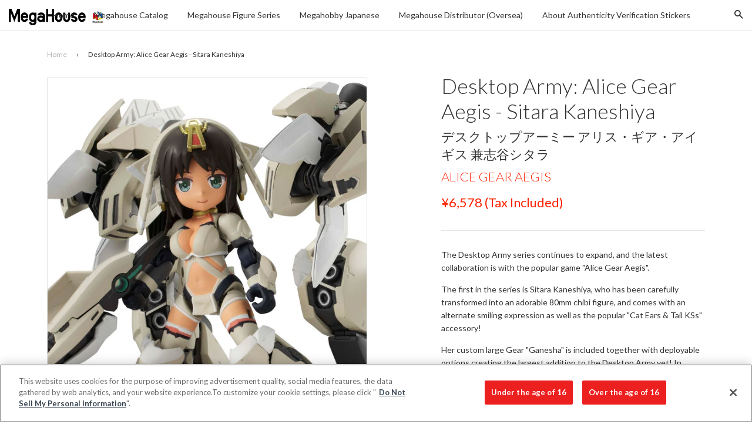

--- FILE ---
content_type: text/html; charset=utf-8
request_url: https://en.megahobby.jp/products/desktop-army-alice-gear-aegis-sitara-kaneshiya
body_size: 26784
content:
<!doctype html>
<!--[if IE 8]>
<html class="no-js lt-ie9" lang="en"> <![endif]-->
<!--[if IE 9 ]>
<html class="ie9 no-js"> <![endif]-->
<!--[if (gt IE 9)|!(IE)]><!-->
<html class="no-js"> <!--<![endif]-->
<head>

  <!-- Basic page needs ================================================== -->
  <meta charset="utf-8">
  <meta http-equiv="X-UA-Compatible" content="IE=edge,chrome=1">

  
    <link rel="shortcut icon" href="//en.megahobby.jp/cdn/shop/t/12/assets/favicon.png?v=35502945420801640701761808479" type="image/png"/>
  

  <!-- Title and description ================================================== -->
  <title>
    
    
    Desktop Army: Alice Gear Aegis - Sitara Kaneshiya &ndash; megahobby
  </title>
  <!--Desktop Army: Alice Gear Aegis - Sitara Kaneshiya-->

  
    <meta name="description" content="The Desktop Army series continues to expand, and the latest collaboration is with the popular game &quot;Alice Gear Aegis&quot;. The first in the series is Sitara Kaneshiya, who has been carefully transformed into an adorable 80mm chibi figure, and comes with an alternate smiling expression as well as the popular &quot;Cat Ears &amp;amp;">
  

  <!-- Helpers ================================================== -->
  <!-- /snippets/social-meta-tags.liquid -->


  <meta property="og:type" content="product">
  <meta property="og:title" content="Desktop Army: Alice Gear Aegis - Sitara Kaneshiya">
  
  <meta property="og:image" content="http://en.megahobby.jp/cdn/shop/products/thumb_96fdcf32-23a0-46aa-93d2-ca798de9e831_grande.jpg?v=1565995319">
  <meta property="og:image:secure_url" content="https://en.megahobby.jp/cdn/shop/products/thumb_96fdcf32-23a0-46aa-93d2-ca798de9e831_grande.jpg?v=1565995319">
  
  <meta property="og:image" content="http://en.megahobby.jp/cdn/shop/products/0711_0004_grande.jpg?v=1565995319">
  <meta property="og:image:secure_url" content="https://en.megahobby.jp/cdn/shop/products/0711_0004_grande.jpg?v=1565995319">
  
  <meta property="og:image" content="http://en.megahobby.jp/cdn/shop/products/0711_0006_grande.jpg?v=1565995319">
  <meta property="og:image:secure_url" content="https://en.megahobby.jp/cdn/shop/products/0711_0006_grande.jpg?v=1565995319">
  
  <meta property="og:price:amount" content="5,980">
  <meta property="og:price:currency" content="JPY">


  <meta property="og:description" content="The Desktop Army series continues to expand, and the latest collaboration is with the popular game &quot;Alice Gear Aegis&quot;. The first in the series is Sitara Kaneshiya, who has been carefully transformed into an adorable 80mm chibi figure, and comes with an alternate smiling expression as well as the popular &quot;Cat Ears &amp;amp;">

  <meta property="og:url" content="https://en.megahobby.jp/products/desktop-army-alice-gear-aegis-sitara-kaneshiya">
  <meta property="og:site_name" content="megahobby">





  <meta name="twitter:site" content="@megahousejp">

<meta name="twitter:card" content="summary">

  <meta name="twitter:title" content="Desktop Army: Alice Gear Aegis - Sitara Kaneshiya">
  <meta name="twitter:description" content="The Desktop Army series continues to expand, and the latest collaboration is with the popular game &quot;Alice Gear Aegis&quot;. The first in the series is Sitara Kaneshiya, who has been carefully transformed into an adorable 80mm chibi figure, and comes with an alternate smiling expression as well as the popular &quot;Cat Ears &amp;amp;">
  <meta name="twitter:image" content="https://en.megahobby.jp/cdn/shop/products/thumb_96fdcf32-23a0-46aa-93d2-ca798de9e831_large_cropped.jpg?v=1565995319">
  <meta name="twitter:image:width" content="300">
  <meta name="twitter:image:height" content="300">


  <link rel="canonical" href="https://en.megahobby.jp/products/desktop-army-alice-gear-aegis-sitara-kaneshiya">
  <meta name="viewport" content="width=device-width,initial-scale=1">
  <meta name="theme-color" content="#ff2200">

  <!-- CSS ================================================== -->
  <link href="//en.megahobby.jp/cdn/shop/t/12/assets/timber.scss.css?v=125170192992590581471761809493" rel="stylesheet" type="text/css" media="all" />
  <link href="//en.megahobby.jp/cdn/shop/t/12/assets/jquery.fancybox.scss?v=97057915488393549381761809493" rel="stylesheet" type="text/css" media="all" />
  <link href="//en.megahobby.jp/cdn/shop/t/12/assets/flexslider.scss?v=50025415906706357371761809493" rel="stylesheet" type="text/css" media="all" />
  <style>.footer_copyright {display:none;font-size:10px;}.footer_open_text {cursor:pointer;margin-bottom:30px;}
  span.icon.wechat {
    display: block;
    width: 30px;
    height: 30px;
    background: url(https://cdn.shopify.com/s/files/1/1843/8169/t/2/assets/wechat.png);
}

span.icon.weibo {
    display: block;
    width: 30px;
    height: 30px;
    background: url(https://cdn.shopify.com/s/files/1/1843/8169/t/2/assets/weibo.png);
}
  </style>

  <!-- Header hook for plugins ================================================== -->
  










  <link href="//fonts.googleapis.com/css?family=Lato:300,400,700|Lato:300,400,700" rel="stylesheet" type="text/css">



  <!-- OneTrust Cookies Consent Notice start for megahobby.jp -->
  <script type="text/javascript" src="https://cdn-au.onetrust.com/consent/2597310f-1f29-4d1c-b614-dc39933f57ab/OtAutoBlock.js" ></script>
  <script src="https://cdn-au.onetrust.com/scripttemplates/otSDKStub.js"  type="text/javascript" charset="UTF-8" data-domain-script="2597310f-1f29-4d1c-b614-dc39933f57ab" ></script>
  <script type="text/javascript">
  function OptanonWrapper() { }
  </script>
  <!-- OneTrust Cookies Consent Notice end for megahobby.jp -->

  <script>
    
    const performanceCookieCategory = 'C0002,';

    function waitForOneTrust() {
        hasOneTrustLoaded();

        let attempts = 0;
        const interval = setInterval(function () {

            if (hasOneTrustLoaded() || attempts > 100){
                clearInterval(interval);
            } 

            attempts++;

        }, 100)

    }

    function hasOneTrustLoaded() {
        
        if(typeof window.OnetrustActiveGroups === 'string'){
            //check now
            optanonWrapper()
            // and wrap and trigger after cookie opt-in
            window.OptanonWrapper = optanonWrapper;
           
            return true;

        }
        
        return false;
        
    }

    function sendConsent(trackingConsent) {
        window.Shopify.customerPrivacy.setTrackingConsent(trackingConsent, () => {
            console.log('Shopify Tracking Consent Success')
        });
    }

    function optanonWrapper() {

        if (typeof window.Shopify === 'undefined') return;

        const trackingConsent = !!window.OnetrustActiveGroups.includes(performanceCookieCategory);        
        window.Shopify.loadFeatures(
            [
                {
                    name: 'consent-tracking-api',
                    version: '0.1',
                },
            ],
            error => {
                if (error) {
                    throw error; 
                }

                sendConsent(trackingConsent)

            },
        );   
    }

    (function () {
        waitForOneTrust();
    })();

  </script>

  <script>window.performance && window.performance.mark && window.performance.mark('shopify.content_for_header.start');</script><meta id="shopify-digital-wallet" name="shopify-digital-wallet" content="/18438169/digital_wallets/dialog">
<meta name="shopify-checkout-api-token" content="141b12645aa414309eaff6d77c0d4986">
<meta id="in-context-paypal-metadata" data-shop-id="18438169" data-venmo-supported="false" data-environment="production" data-locale="en_US" data-paypal-v4="true" data-currency="JPY">
<link rel="alternate" type="application/json+oembed" href="https://en.megahobby.jp/products/desktop-army-alice-gear-aegis-sitara-kaneshiya.oembed">
<script async="async" src="/checkouts/internal/preloads.js?locale=en-JP"></script>
<script id="shopify-features" type="application/json">{"accessToken":"141b12645aa414309eaff6d77c0d4986","betas":["rich-media-storefront-analytics"],"domain":"en.megahobby.jp","predictiveSearch":true,"shopId":18438169,"locale":"en"}</script>
<script>var Shopify = Shopify || {};
Shopify.shop = "megahobby.myshopify.com";
Shopify.locale = "en";
Shopify.currency = {"active":"JPY","rate":"1.0"};
Shopify.country = "JP";
Shopify.theme = {"name":"MegaHobby Theme 20251030 - Live On 20251030","id":137195421762,"schema_name":null,"schema_version":null,"theme_store_id":null,"role":"main"};
Shopify.theme.handle = "null";
Shopify.theme.style = {"id":null,"handle":null};
Shopify.cdnHost = "en.megahobby.jp/cdn";
Shopify.routes = Shopify.routes || {};
Shopify.routes.root = "/";</script>
<script type="module">!function(o){(o.Shopify=o.Shopify||{}).modules=!0}(window);</script>
<script>!function(o){function n(){var o=[];function n(){o.push(Array.prototype.slice.apply(arguments))}return n.q=o,n}var t=o.Shopify=o.Shopify||{};t.loadFeatures=n(),t.autoloadFeatures=n()}(window);</script>
<script id="shop-js-analytics" type="application/json">{"pageType":"product"}</script>
<script defer="defer" async type="module" src="//en.megahobby.jp/cdn/shopifycloud/shop-js/modules/v2/client.init-shop-cart-sync_BdyHc3Nr.en.esm.js"></script>
<script defer="defer" async type="module" src="//en.megahobby.jp/cdn/shopifycloud/shop-js/modules/v2/chunk.common_Daul8nwZ.esm.js"></script>
<script type="module">
  await import("//en.megahobby.jp/cdn/shopifycloud/shop-js/modules/v2/client.init-shop-cart-sync_BdyHc3Nr.en.esm.js");
await import("//en.megahobby.jp/cdn/shopifycloud/shop-js/modules/v2/chunk.common_Daul8nwZ.esm.js");

  window.Shopify.SignInWithShop?.initShopCartSync?.({"fedCMEnabled":true,"windoidEnabled":true});

</script>
<script id="__st">var __st={"a":18438169,"offset":32400,"reqid":"7b6b6e50-f5b2-4c3e-8c3a-ccd27680c186-1768987075","pageurl":"en.megahobby.jp\/products\/desktop-army-alice-gear-aegis-sitara-kaneshiya","u":"ac4e6ee5a0a5","p":"product","rtyp":"product","rid":2001584324674};</script>
<script>window.ShopifyPaypalV4VisibilityTracking = true;</script>
<script id="captcha-bootstrap">!function(){'use strict';const t='contact',e='account',n='new_comment',o=[[t,t],['blogs',n],['comments',n],[t,'customer']],c=[[e,'customer_login'],[e,'guest_login'],[e,'recover_customer_password'],[e,'create_customer']],r=t=>t.map((([t,e])=>`form[action*='/${t}']:not([data-nocaptcha='true']) input[name='form_type'][value='${e}']`)).join(','),a=t=>()=>t?[...document.querySelectorAll(t)].map((t=>t.form)):[];function s(){const t=[...o],e=r(t);return a(e)}const i='password',u='form_key',d=['recaptcha-v3-token','g-recaptcha-response','h-captcha-response',i],f=()=>{try{return window.sessionStorage}catch{return}},m='__shopify_v',_=t=>t.elements[u];function p(t,e,n=!1){try{const o=window.sessionStorage,c=JSON.parse(o.getItem(e)),{data:r}=function(t){const{data:e,action:n}=t;return t[m]||n?{data:e,action:n}:{data:t,action:n}}(c);for(const[e,n]of Object.entries(r))t.elements[e]&&(t.elements[e].value=n);n&&o.removeItem(e)}catch(o){console.error('form repopulation failed',{error:o})}}const l='form_type',E='cptcha';function T(t){t.dataset[E]=!0}const w=window,h=w.document,L='Shopify',v='ce_forms',y='captcha';let A=!1;((t,e)=>{const n=(g='f06e6c50-85a8-45c8-87d0-21a2b65856fe',I='https://cdn.shopify.com/shopifycloud/storefront-forms-hcaptcha/ce_storefront_forms_captcha_hcaptcha.v1.5.2.iife.js',D={infoText:'Protected by hCaptcha',privacyText:'Privacy',termsText:'Terms'},(t,e,n)=>{const o=w[L][v],c=o.bindForm;if(c)return c(t,g,e,D).then(n);var r;o.q.push([[t,g,e,D],n]),r=I,A||(h.body.append(Object.assign(h.createElement('script'),{id:'captcha-provider',async:!0,src:r})),A=!0)});var g,I,D;w[L]=w[L]||{},w[L][v]=w[L][v]||{},w[L][v].q=[],w[L][y]=w[L][y]||{},w[L][y].protect=function(t,e){n(t,void 0,e),T(t)},Object.freeze(w[L][y]),function(t,e,n,w,h,L){const[v,y,A,g]=function(t,e,n){const i=e?o:[],u=t?c:[],d=[...i,...u],f=r(d),m=r(i),_=r(d.filter((([t,e])=>n.includes(e))));return[a(f),a(m),a(_),s()]}(w,h,L),I=t=>{const e=t.target;return e instanceof HTMLFormElement?e:e&&e.form},D=t=>v().includes(t);t.addEventListener('submit',(t=>{const e=I(t);if(!e)return;const n=D(e)&&!e.dataset.hcaptchaBound&&!e.dataset.recaptchaBound,o=_(e),c=g().includes(e)&&(!o||!o.value);(n||c)&&t.preventDefault(),c&&!n&&(function(t){try{if(!f())return;!function(t){const e=f();if(!e)return;const n=_(t);if(!n)return;const o=n.value;o&&e.removeItem(o)}(t);const e=Array.from(Array(32),(()=>Math.random().toString(36)[2])).join('');!function(t,e){_(t)||t.append(Object.assign(document.createElement('input'),{type:'hidden',name:u})),t.elements[u].value=e}(t,e),function(t,e){const n=f();if(!n)return;const o=[...t.querySelectorAll(`input[type='${i}']`)].map((({name:t})=>t)),c=[...d,...o],r={};for(const[a,s]of new FormData(t).entries())c.includes(a)||(r[a]=s);n.setItem(e,JSON.stringify({[m]:1,action:t.action,data:r}))}(t,e)}catch(e){console.error('failed to persist form',e)}}(e),e.submit())}));const S=(t,e)=>{t&&!t.dataset[E]&&(n(t,e.some((e=>e===t))),T(t))};for(const o of['focusin','change'])t.addEventListener(o,(t=>{const e=I(t);D(e)&&S(e,y())}));const B=e.get('form_key'),M=e.get(l),P=B&&M;t.addEventListener('DOMContentLoaded',(()=>{const t=y();if(P)for(const e of t)e.elements[l].value===M&&p(e,B);[...new Set([...A(),...v().filter((t=>'true'===t.dataset.shopifyCaptcha))])].forEach((e=>S(e,t)))}))}(h,new URLSearchParams(w.location.search),n,t,e,['guest_login'])})(!0,!0)}();</script>
<script integrity="sha256-4kQ18oKyAcykRKYeNunJcIwy7WH5gtpwJnB7kiuLZ1E=" data-source-attribution="shopify.loadfeatures" defer="defer" src="//en.megahobby.jp/cdn/shopifycloud/storefront/assets/storefront/load_feature-a0a9edcb.js" crossorigin="anonymous"></script>
<script data-source-attribution="shopify.dynamic_checkout.dynamic.init">var Shopify=Shopify||{};Shopify.PaymentButton=Shopify.PaymentButton||{isStorefrontPortableWallets:!0,init:function(){window.Shopify.PaymentButton.init=function(){};var t=document.createElement("script");t.src="https://en.megahobby.jp/cdn/shopifycloud/portable-wallets/latest/portable-wallets.en.js",t.type="module",document.head.appendChild(t)}};
</script>
<script data-source-attribution="shopify.dynamic_checkout.buyer_consent">
  function portableWalletsHideBuyerConsent(e){var t=document.getElementById("shopify-buyer-consent"),n=document.getElementById("shopify-subscription-policy-button");t&&n&&(t.classList.add("hidden"),t.setAttribute("aria-hidden","true"),n.removeEventListener("click",e))}function portableWalletsShowBuyerConsent(e){var t=document.getElementById("shopify-buyer-consent"),n=document.getElementById("shopify-subscription-policy-button");t&&n&&(t.classList.remove("hidden"),t.removeAttribute("aria-hidden"),n.addEventListener("click",e))}window.Shopify?.PaymentButton&&(window.Shopify.PaymentButton.hideBuyerConsent=portableWalletsHideBuyerConsent,window.Shopify.PaymentButton.showBuyerConsent=portableWalletsShowBuyerConsent);
</script>
<script data-source-attribution="shopify.dynamic_checkout.cart.bootstrap">document.addEventListener("DOMContentLoaded",(function(){function t(){return document.querySelector("shopify-accelerated-checkout-cart, shopify-accelerated-checkout")}if(t())Shopify.PaymentButton.init();else{new MutationObserver((function(e,n){t()&&(Shopify.PaymentButton.init(),n.disconnect())})).observe(document.body,{childList:!0,subtree:!0})}}));
</script>
<link id="shopify-accelerated-checkout-styles" rel="stylesheet" media="screen" href="https://en.megahobby.jp/cdn/shopifycloud/portable-wallets/latest/accelerated-checkout-backwards-compat.css" crossorigin="anonymous">
<style id="shopify-accelerated-checkout-cart">
        #shopify-buyer-consent {
  margin-top: 1em;
  display: inline-block;
  width: 100%;
}

#shopify-buyer-consent.hidden {
  display: none;
}

#shopify-subscription-policy-button {
  background: none;
  border: none;
  padding: 0;
  text-decoration: underline;
  font-size: inherit;
  cursor: pointer;
}

#shopify-subscription-policy-button::before {
  box-shadow: none;
}

      </style>

<script>window.performance && window.performance.mark && window.performance.mark('shopify.content_for_header.end');</script>
  <!-- /snippets/oldIE-js.liquid -->


<!--[if lt IE 9]>
<script src="//cdnjs.cloudflare.com/ajax/libs/html5shiv/3.7.2/html5shiv.min.js" type="text/javascript"></script>
<script src="//en.megahobby.jp/cdn/shop/t/12/assets/respond.min.js?v=52248677837542619231761808479" type="text/javascript"></script>
<link href="//en.megahobby.jp/cdn/shop/t/12/assets/respond-proxy.html" id="respond-proxy" rel="respond-proxy" />
<link href="//en.megahobby.jp/search?q=003f04f53a15175aa27f9565493a8b6e" id="respond-redirect" rel="respond-redirect" />
<script src="//en.megahobby.jp/search?q=003f04f53a15175aa27f9565493a8b6e" type="text/javascript"></script>
<![endif]-->



  <script src="//ajax.googleapis.com/ajax/libs/jquery/1.11.0/jquery.min.js" type="text/javascript"></script>
  <script src="//en.megahobby.jp/cdn/shop/t/12/assets/modernizr.min.js?v=176395819422211800811761808479" type="text/javascript"></script>
  <script src="//en.megahobby.jp/cdn/shop/t/12/assets/localize.js?v=170168137823221631821761808479" type="text/javascript"></script>
  <script src="//en.megahobby.jp/cdn/shop/t/12/assets/jquery.sticky-anything.min.js?v=182761130389463769141761808479" type="text/javascript"></script>
  <script src="//en.megahobby.jp/cdn/shop/t/12/assets/jquery.fancybox.pack.js?v=98388074616830255951761808479" type="text/javascript"></script>
  <script src="//en.megahobby.jp/cdn/shop/t/12/assets/jquery.flexslider-min.js?v=56526435535266126381761808479" type="text/javascript"></script>
  <script src="//en.megahobby.jp/cdn/shop/t/12/assets/jquery.menu-aim.js?v=175510149689683186001761808479" type="text/javascript"></script>
  <script src="//en.megahobby.jp/cdn/shop/t/12/assets/handlebars.min.js?v=79044469952368397291761808479" type="text/javascript"></script>
  <script src="//en.megahobby.jp/cdn/shop/t/12/assets/js.cookie.min.js?v=101947884401453988011761808479" type="text/javascript"></script>
  <script src="//en.megahobby.jp/cdn/shop/t/12/assets/hammer.min.js?v=176329622342684926441761808479" type="text/javascript"></script>
  <script src="//en.megahobby.jp/cdn/shop/t/12/assets/md5.js?v=158654937455563469081761808479" type="text/javascript"></script>
  <script src="//en.megahobby.jp/cdn/shop/t/12/assets/fontfaceobserver.js?v=99882114512924465751761808479" type="text/javascript"></script>

  
  

<link href="https://monorail-edge.shopifysvc.com" rel="dns-prefetch">
<script>(function(){if ("sendBeacon" in navigator && "performance" in window) {try {var session_token_from_headers = performance.getEntriesByType('navigation')[0].serverTiming.find(x => x.name == '_s').description;} catch {var session_token_from_headers = undefined;}var session_cookie_matches = document.cookie.match(/_shopify_s=([^;]*)/);var session_token_from_cookie = session_cookie_matches && session_cookie_matches.length === 2 ? session_cookie_matches[1] : "";var session_token = session_token_from_headers || session_token_from_cookie || "";function handle_abandonment_event(e) {var entries = performance.getEntries().filter(function(entry) {return /monorail-edge.shopifysvc.com/.test(entry.name);});if (!window.abandonment_tracked && entries.length === 0) {window.abandonment_tracked = true;var currentMs = Date.now();var navigation_start = performance.timing.navigationStart;var payload = {shop_id: 18438169,url: window.location.href,navigation_start,duration: currentMs - navigation_start,session_token,page_type: "product"};window.navigator.sendBeacon("https://monorail-edge.shopifysvc.com/v1/produce", JSON.stringify({schema_id: "online_store_buyer_site_abandonment/1.1",payload: payload,metadata: {event_created_at_ms: currentMs,event_sent_at_ms: currentMs}}));}}window.addEventListener('pagehide', handle_abandonment_event);}}());</script>
<script id="web-pixels-manager-setup">(function e(e,d,r,n,o){if(void 0===o&&(o={}),!Boolean(null===(a=null===(i=window.Shopify)||void 0===i?void 0:i.analytics)||void 0===a?void 0:a.replayQueue)){var i,a;window.Shopify=window.Shopify||{};var t=window.Shopify;t.analytics=t.analytics||{};var s=t.analytics;s.replayQueue=[],s.publish=function(e,d,r){return s.replayQueue.push([e,d,r]),!0};try{self.performance.mark("wpm:start")}catch(e){}var l=function(){var e={modern:/Edge?\/(1{2}[4-9]|1[2-9]\d|[2-9]\d{2}|\d{4,})\.\d+(\.\d+|)|Firefox\/(1{2}[4-9]|1[2-9]\d|[2-9]\d{2}|\d{4,})\.\d+(\.\d+|)|Chrom(ium|e)\/(9{2}|\d{3,})\.\d+(\.\d+|)|(Maci|X1{2}).+ Version\/(15\.\d+|(1[6-9]|[2-9]\d|\d{3,})\.\d+)([,.]\d+|)( \(\w+\)|)( Mobile\/\w+|) Safari\/|Chrome.+OPR\/(9{2}|\d{3,})\.\d+\.\d+|(CPU[ +]OS|iPhone[ +]OS|CPU[ +]iPhone|CPU IPhone OS|CPU iPad OS)[ +]+(15[._]\d+|(1[6-9]|[2-9]\d|\d{3,})[._]\d+)([._]\d+|)|Android:?[ /-](13[3-9]|1[4-9]\d|[2-9]\d{2}|\d{4,})(\.\d+|)(\.\d+|)|Android.+Firefox\/(13[5-9]|1[4-9]\d|[2-9]\d{2}|\d{4,})\.\d+(\.\d+|)|Android.+Chrom(ium|e)\/(13[3-9]|1[4-9]\d|[2-9]\d{2}|\d{4,})\.\d+(\.\d+|)|SamsungBrowser\/([2-9]\d|\d{3,})\.\d+/,legacy:/Edge?\/(1[6-9]|[2-9]\d|\d{3,})\.\d+(\.\d+|)|Firefox\/(5[4-9]|[6-9]\d|\d{3,})\.\d+(\.\d+|)|Chrom(ium|e)\/(5[1-9]|[6-9]\d|\d{3,})\.\d+(\.\d+|)([\d.]+$|.*Safari\/(?![\d.]+ Edge\/[\d.]+$))|(Maci|X1{2}).+ Version\/(10\.\d+|(1[1-9]|[2-9]\d|\d{3,})\.\d+)([,.]\d+|)( \(\w+\)|)( Mobile\/\w+|) Safari\/|Chrome.+OPR\/(3[89]|[4-9]\d|\d{3,})\.\d+\.\d+|(CPU[ +]OS|iPhone[ +]OS|CPU[ +]iPhone|CPU IPhone OS|CPU iPad OS)[ +]+(10[._]\d+|(1[1-9]|[2-9]\d|\d{3,})[._]\d+)([._]\d+|)|Android:?[ /-](13[3-9]|1[4-9]\d|[2-9]\d{2}|\d{4,})(\.\d+|)(\.\d+|)|Mobile Safari.+OPR\/([89]\d|\d{3,})\.\d+\.\d+|Android.+Firefox\/(13[5-9]|1[4-9]\d|[2-9]\d{2}|\d{4,})\.\d+(\.\d+|)|Android.+Chrom(ium|e)\/(13[3-9]|1[4-9]\d|[2-9]\d{2}|\d{4,})\.\d+(\.\d+|)|Android.+(UC? ?Browser|UCWEB|U3)[ /]?(15\.([5-9]|\d{2,})|(1[6-9]|[2-9]\d|\d{3,})\.\d+)\.\d+|SamsungBrowser\/(5\.\d+|([6-9]|\d{2,})\.\d+)|Android.+MQ{2}Browser\/(14(\.(9|\d{2,})|)|(1[5-9]|[2-9]\d|\d{3,})(\.\d+|))(\.\d+|)|K[Aa][Ii]OS\/(3\.\d+|([4-9]|\d{2,})\.\d+)(\.\d+|)/},d=e.modern,r=e.legacy,n=navigator.userAgent;return n.match(d)?"modern":n.match(r)?"legacy":"unknown"}(),u="modern"===l?"modern":"legacy",c=(null!=n?n:{modern:"",legacy:""})[u],f=function(e){return[e.baseUrl,"/wpm","/b",e.hashVersion,"modern"===e.buildTarget?"m":"l",".js"].join("")}({baseUrl:d,hashVersion:r,buildTarget:u}),m=function(e){var d=e.version,r=e.bundleTarget,n=e.surface,o=e.pageUrl,i=e.monorailEndpoint;return{emit:function(e){var a=e.status,t=e.errorMsg,s=(new Date).getTime(),l=JSON.stringify({metadata:{event_sent_at_ms:s},events:[{schema_id:"web_pixels_manager_load/3.1",payload:{version:d,bundle_target:r,page_url:o,status:a,surface:n,error_msg:t},metadata:{event_created_at_ms:s}}]});if(!i)return console&&console.warn&&console.warn("[Web Pixels Manager] No Monorail endpoint provided, skipping logging."),!1;try{return self.navigator.sendBeacon.bind(self.navigator)(i,l)}catch(e){}var u=new XMLHttpRequest;try{return u.open("POST",i,!0),u.setRequestHeader("Content-Type","text/plain"),u.send(l),!0}catch(e){return console&&console.warn&&console.warn("[Web Pixels Manager] Got an unhandled error while logging to Monorail."),!1}}}}({version:r,bundleTarget:l,surface:e.surface,pageUrl:self.location.href,monorailEndpoint:e.monorailEndpoint});try{o.browserTarget=l,function(e){var d=e.src,r=e.async,n=void 0===r||r,o=e.onload,i=e.onerror,a=e.sri,t=e.scriptDataAttributes,s=void 0===t?{}:t,l=document.createElement("script"),u=document.querySelector("head"),c=document.querySelector("body");if(l.async=n,l.src=d,a&&(l.integrity=a,l.crossOrigin="anonymous"),s)for(var f in s)if(Object.prototype.hasOwnProperty.call(s,f))try{l.dataset[f]=s[f]}catch(e){}if(o&&l.addEventListener("load",o),i&&l.addEventListener("error",i),u)u.appendChild(l);else{if(!c)throw new Error("Did not find a head or body element to append the script");c.appendChild(l)}}({src:f,async:!0,onload:function(){if(!function(){var e,d;return Boolean(null===(d=null===(e=window.Shopify)||void 0===e?void 0:e.analytics)||void 0===d?void 0:d.initialized)}()){var d=window.webPixelsManager.init(e)||void 0;if(d){var r=window.Shopify.analytics;r.replayQueue.forEach((function(e){var r=e[0],n=e[1],o=e[2];d.publishCustomEvent(r,n,o)})),r.replayQueue=[],r.publish=d.publishCustomEvent,r.visitor=d.visitor,r.initialized=!0}}},onerror:function(){return m.emit({status:"failed",errorMsg:"".concat(f," has failed to load")})},sri:function(e){var d=/^sha384-[A-Za-z0-9+/=]+$/;return"string"==typeof e&&d.test(e)}(c)?c:"",scriptDataAttributes:o}),m.emit({status:"loading"})}catch(e){m.emit({status:"failed",errorMsg:(null==e?void 0:e.message)||"Unknown error"})}}})({shopId: 18438169,storefrontBaseUrl: "https://en.megahobby.jp",extensionsBaseUrl: "https://extensions.shopifycdn.com/cdn/shopifycloud/web-pixels-manager",monorailEndpoint: "https://monorail-edge.shopifysvc.com/unstable/produce_batch",surface: "storefront-renderer",enabledBetaFlags: ["2dca8a86"],webPixelsConfigList: [{"id":"111607874","eventPayloadVersion":"v1","runtimeContext":"LAX","scriptVersion":"1","type":"CUSTOM","privacyPurposes":["ANALYTICS"],"name":"Google Analytics tag (migrated)"},{"id":"shopify-app-pixel","configuration":"{}","eventPayloadVersion":"v1","runtimeContext":"STRICT","scriptVersion":"0450","apiClientId":"shopify-pixel","type":"APP","privacyPurposes":["ANALYTICS","MARKETING"]},{"id":"shopify-custom-pixel","eventPayloadVersion":"v1","runtimeContext":"LAX","scriptVersion":"0450","apiClientId":"shopify-pixel","type":"CUSTOM","privacyPurposes":["ANALYTICS","MARKETING"]}],isMerchantRequest: false,initData: {"shop":{"name":"megahobby","paymentSettings":{"currencyCode":"JPY"},"myshopifyDomain":"megahobby.myshopify.com","countryCode":"JP","storefrontUrl":"https:\/\/en.megahobby.jp"},"customer":null,"cart":null,"checkout":null,"productVariants":[{"price":{"amount":5980.0,"currencyCode":"JPY"},"product":{"title":"Desktop Army: Alice Gear Aegis - Sitara Kaneshiya","vendor":"megahobby","id":"2001584324674","untranslatedTitle":"Desktop Army: Alice Gear Aegis - Sitara Kaneshiya","url":"\/products\/desktop-army-alice-gear-aegis-sitara-kaneshiya","type":""},"id":"16386819784770","image":{"src":"\/\/en.megahobby.jp\/cdn\/shop\/products\/thumb_96fdcf32-23a0-46aa-93d2-ca798de9e831.jpg?v=1565995319"},"sku":"","title":"Default Title","untranslatedTitle":"Default Title"}],"purchasingCompany":null},},"https://en.megahobby.jp/cdn","fcfee988w5aeb613cpc8e4bc33m6693e112",{"modern":"","legacy":""},{"shopId":"18438169","storefrontBaseUrl":"https:\/\/en.megahobby.jp","extensionBaseUrl":"https:\/\/extensions.shopifycdn.com\/cdn\/shopifycloud\/web-pixels-manager","surface":"storefront-renderer","enabledBetaFlags":"[\"2dca8a86\"]","isMerchantRequest":"false","hashVersion":"fcfee988w5aeb613cpc8e4bc33m6693e112","publish":"custom","events":"[[\"page_viewed\",{}],[\"product_viewed\",{\"productVariant\":{\"price\":{\"amount\":5980.0,\"currencyCode\":\"JPY\"},\"product\":{\"title\":\"Desktop Army: Alice Gear Aegis - Sitara Kaneshiya\",\"vendor\":\"megahobby\",\"id\":\"2001584324674\",\"untranslatedTitle\":\"Desktop Army: Alice Gear Aegis - Sitara Kaneshiya\",\"url\":\"\/products\/desktop-army-alice-gear-aegis-sitara-kaneshiya\",\"type\":\"\"},\"id\":\"16386819784770\",\"image\":{\"src\":\"\/\/en.megahobby.jp\/cdn\/shop\/products\/thumb_96fdcf32-23a0-46aa-93d2-ca798de9e831.jpg?v=1565995319\"},\"sku\":\"\",\"title\":\"Default Title\",\"untranslatedTitle\":\"Default Title\"}}]]"});</script><script>
  window.ShopifyAnalytics = window.ShopifyAnalytics || {};
  window.ShopifyAnalytics.meta = window.ShopifyAnalytics.meta || {};
  window.ShopifyAnalytics.meta.currency = 'JPY';
  var meta = {"product":{"id":2001584324674,"gid":"gid:\/\/shopify\/Product\/2001584324674","vendor":"megahobby","type":"","handle":"desktop-army-alice-gear-aegis-sitara-kaneshiya","variants":[{"id":16386819784770,"price":598000,"name":"Desktop Army: Alice Gear Aegis - Sitara Kaneshiya","public_title":null,"sku":""}],"remote":false},"page":{"pageType":"product","resourceType":"product","resourceId":2001584324674,"requestId":"7b6b6e50-f5b2-4c3e-8c3a-ccd27680c186-1768987075"}};
  for (var attr in meta) {
    window.ShopifyAnalytics.meta[attr] = meta[attr];
  }
</script>
<script class="analytics">
  (function () {
    var customDocumentWrite = function(content) {
      var jquery = null;

      if (window.jQuery) {
        jquery = window.jQuery;
      } else if (window.Checkout && window.Checkout.$) {
        jquery = window.Checkout.$;
      }

      if (jquery) {
        jquery('body').append(content);
      }
    };

    var hasLoggedConversion = function(token) {
      if (token) {
        return document.cookie.indexOf('loggedConversion=' + token) !== -1;
      }
      return false;
    }

    var setCookieIfConversion = function(token) {
      if (token) {
        var twoMonthsFromNow = new Date(Date.now());
        twoMonthsFromNow.setMonth(twoMonthsFromNow.getMonth() + 2);

        document.cookie = 'loggedConversion=' + token + '; expires=' + twoMonthsFromNow;
      }
    }

    var trekkie = window.ShopifyAnalytics.lib = window.trekkie = window.trekkie || [];
    if (trekkie.integrations) {
      return;
    }
    trekkie.methods = [
      'identify',
      'page',
      'ready',
      'track',
      'trackForm',
      'trackLink'
    ];
    trekkie.factory = function(method) {
      return function() {
        var args = Array.prototype.slice.call(arguments);
        args.unshift(method);
        trekkie.push(args);
        return trekkie;
      };
    };
    for (var i = 0; i < trekkie.methods.length; i++) {
      var key = trekkie.methods[i];
      trekkie[key] = trekkie.factory(key);
    }
    trekkie.load = function(config) {
      trekkie.config = config || {};
      trekkie.config.initialDocumentCookie = document.cookie;
      var first = document.getElementsByTagName('script')[0];
      var script = document.createElement('script');
      script.type = 'text/javascript';
      script.onerror = function(e) {
        var scriptFallback = document.createElement('script');
        scriptFallback.type = 'text/javascript';
        scriptFallback.onerror = function(error) {
                var Monorail = {
      produce: function produce(monorailDomain, schemaId, payload) {
        var currentMs = new Date().getTime();
        var event = {
          schema_id: schemaId,
          payload: payload,
          metadata: {
            event_created_at_ms: currentMs,
            event_sent_at_ms: currentMs
          }
        };
        return Monorail.sendRequest("https://" + monorailDomain + "/v1/produce", JSON.stringify(event));
      },
      sendRequest: function sendRequest(endpointUrl, payload) {
        // Try the sendBeacon API
        if (window && window.navigator && typeof window.navigator.sendBeacon === 'function' && typeof window.Blob === 'function' && !Monorail.isIos12()) {
          var blobData = new window.Blob([payload], {
            type: 'text/plain'
          });

          if (window.navigator.sendBeacon(endpointUrl, blobData)) {
            return true;
          } // sendBeacon was not successful

        } // XHR beacon

        var xhr = new XMLHttpRequest();

        try {
          xhr.open('POST', endpointUrl);
          xhr.setRequestHeader('Content-Type', 'text/plain');
          xhr.send(payload);
        } catch (e) {
          console.log(e);
        }

        return false;
      },
      isIos12: function isIos12() {
        return window.navigator.userAgent.lastIndexOf('iPhone; CPU iPhone OS 12_') !== -1 || window.navigator.userAgent.lastIndexOf('iPad; CPU OS 12_') !== -1;
      }
    };
    Monorail.produce('monorail-edge.shopifysvc.com',
      'trekkie_storefront_load_errors/1.1',
      {shop_id: 18438169,
      theme_id: 137195421762,
      app_name: "storefront",
      context_url: window.location.href,
      source_url: "//en.megahobby.jp/cdn/s/trekkie.storefront.cd680fe47e6c39ca5d5df5f0a32d569bc48c0f27.min.js"});

        };
        scriptFallback.async = true;
        scriptFallback.src = '//en.megahobby.jp/cdn/s/trekkie.storefront.cd680fe47e6c39ca5d5df5f0a32d569bc48c0f27.min.js';
        first.parentNode.insertBefore(scriptFallback, first);
      };
      script.async = true;
      script.src = '//en.megahobby.jp/cdn/s/trekkie.storefront.cd680fe47e6c39ca5d5df5f0a32d569bc48c0f27.min.js';
      first.parentNode.insertBefore(script, first);
    };
    trekkie.load(
      {"Trekkie":{"appName":"storefront","development":false,"defaultAttributes":{"shopId":18438169,"isMerchantRequest":null,"themeId":137195421762,"themeCityHash":"4712621213964404307","contentLanguage":"en","currency":"JPY","eventMetadataId":"61871c35-91a3-493c-96e4-b3343b2b8767"},"isServerSideCookieWritingEnabled":true,"monorailRegion":"shop_domain","enabledBetaFlags":["65f19447"]},"Session Attribution":{},"S2S":{"facebookCapiEnabled":false,"source":"trekkie-storefront-renderer","apiClientId":580111}}
    );

    var loaded = false;
    trekkie.ready(function() {
      if (loaded) return;
      loaded = true;

      window.ShopifyAnalytics.lib = window.trekkie;

      var originalDocumentWrite = document.write;
      document.write = customDocumentWrite;
      try { window.ShopifyAnalytics.merchantGoogleAnalytics.call(this); } catch(error) {};
      document.write = originalDocumentWrite;

      window.ShopifyAnalytics.lib.page(null,{"pageType":"product","resourceType":"product","resourceId":2001584324674,"requestId":"7b6b6e50-f5b2-4c3e-8c3a-ccd27680c186-1768987075","shopifyEmitted":true});

      var match = window.location.pathname.match(/checkouts\/(.+)\/(thank_you|post_purchase)/)
      var token = match? match[1]: undefined;
      if (!hasLoggedConversion(token)) {
        setCookieIfConversion(token);
        window.ShopifyAnalytics.lib.track("Viewed Product",{"currency":"JPY","variantId":16386819784770,"productId":2001584324674,"productGid":"gid:\/\/shopify\/Product\/2001584324674","name":"Desktop Army: Alice Gear Aegis - Sitara Kaneshiya","price":"5980","sku":"","brand":"megahobby","variant":null,"category":"","nonInteraction":true,"remote":false},undefined,undefined,{"shopifyEmitted":true});
      window.ShopifyAnalytics.lib.track("monorail:\/\/trekkie_storefront_viewed_product\/1.1",{"currency":"JPY","variantId":16386819784770,"productId":2001584324674,"productGid":"gid:\/\/shopify\/Product\/2001584324674","name":"Desktop Army: Alice Gear Aegis - Sitara Kaneshiya","price":"5980","sku":"","brand":"megahobby","variant":null,"category":"","nonInteraction":true,"remote":false,"referer":"https:\/\/en.megahobby.jp\/products\/desktop-army-alice-gear-aegis-sitara-kaneshiya"});
      }
    });


        var eventsListenerScript = document.createElement('script');
        eventsListenerScript.async = true;
        eventsListenerScript.src = "//en.megahobby.jp/cdn/shopifycloud/storefront/assets/shop_events_listener-3da45d37.js";
        document.getElementsByTagName('head')[0].appendChild(eventsListenerScript);

})();</script>
  <script>
  if (!window.ga || (window.ga && typeof window.ga !== 'function')) {
    window.ga = function ga() {
      (window.ga.q = window.ga.q || []).push(arguments);
      if (window.Shopify && window.Shopify.analytics && typeof window.Shopify.analytics.publish === 'function') {
        window.Shopify.analytics.publish("ga_stub_called", {}, {sendTo: "google_osp_migration"});
      }
      console.error("Shopify's Google Analytics stub called with:", Array.from(arguments), "\nSee https://help.shopify.com/manual/promoting-marketing/pixels/pixel-migration#google for more information.");
    };
    if (window.Shopify && window.Shopify.analytics && typeof window.Shopify.analytics.publish === 'function') {
      window.Shopify.analytics.publish("ga_stub_initialized", {}, {sendTo: "google_osp_migration"});
    }
  }
</script>
<script
  defer
  src="https://en.megahobby.jp/cdn/shopifycloud/perf-kit/shopify-perf-kit-3.0.4.min.js"
  data-application="storefront-renderer"
  data-shop-id="18438169"
  data-render-region="gcp-us-central1"
  data-page-type="product"
  data-theme-instance-id="137195421762"
  data-theme-name=""
  data-theme-version=""
  data-monorail-region="shop_domain"
  data-resource-timing-sampling-rate="10"
  data-shs="true"
  data-shs-beacon="true"
  data-shs-export-with-fetch="true"
  data-shs-logs-sample-rate="1"
  data-shs-beacon-endpoint="https://en.megahobby.jp/api/collect"
></script>
</head>


<body id="desktop-army-alice-gear-aegis-sitara-kaneshiya"
      class="template-product template-product ">
<script>
  localize.init();
</script>

<div id="NavDrawer" class="drawer drawer--left">
  <div class="drawer__header">
    <div class="drawer__title h3">
      




<span class="localize localize__default localize__en">Browse</span>
<span class="localize localize__ja">Browse</span>


    </div>
    <div class="drawer__close js-drawer-close">
      <button type="button" class="icon-fallback-text">
        <span class="icon icon-x" aria-hidden="true"></span>
          <span class="fallback-text">
            




<span class="localize localize__default localize__en">Close menu</span>
<span class="localize localize__ja">Close menu</span>


          </span>
      </button>
    </div>
  </div>
  <!-- begin mobile-nav -->
  <ul class="mobile-nav">
  
    
    
      <li class="mobile-nav__item">
        <a href="/" class="mobile-nav__link">
          



<span class="localize localize__default localize__en">Home</span>
<span class="localize localize__ja">Home</span>

        </a>
      </li>
    
  
    
    
      <li class="mobile-nav__item" aria-haspopup="true">
        <div class="mobile-nav__has-sublist">
          <a href="/collections/all" class="mobile-nav__link">
            



<span class="localize localize__default localize__en">Megahouse Catalog</span>
<span class="localize localize__ja">Megahouse Catalog</span>

          </a>
          <div class="mobile-nav__toggle">
            <button type="button" class="icon-fallback-text mobile-nav__toggle-open">
              <span class="icon icon-plus" aria-hidden="true"></span>
              <span class="fallback-text">See More</span>
            </button>
            <button type="button" class="icon-fallback-text mobile-nav__toggle-close">
              <span class="icon icon-minus" aria-hidden="true"></span>
              <span class="fallback-text">
                




<span class="localize localize__default localize__en">Close Cart</span>
<span class="localize localize__ja">カートを閉じる</span>


              </span>
            </button>
          </div>
        </div>
        <ul class="mobile-nav__sublist">
          
            <li class="mobile-nav__item ">
              <a href="/pages/series-list" class="mobile-nav__link">
                



<span class="localize localize__default localize__en">By Series</span>
<span class="localize localize__ja">By Series</span>

              </a>
            </li>
          
            <li class="mobile-nav__item ">
              <a href="/pages/release-dates" class="mobile-nav__link">
                



<span class="localize localize__default localize__en">By Date</span>
<span class="localize localize__ja">By Date</span>

              </a>
            </li>
          
        </ul>
      </li>
    
  
    
    
      <li class="mobile-nav__item" aria-haspopup="true">
        <div class="mobile-nav__has-sublist">
          <a href="/" class="mobile-nav__link">
            



<span class="localize localize__default localize__en">Megahouse Figure Series</span>
<span class="localize localize__ja">Megahouse Figure Series</span>

          </a>
          <div class="mobile-nav__toggle">
            <button type="button" class="icon-fallback-text mobile-nav__toggle-open">
              <span class="icon icon-plus" aria-hidden="true"></span>
              <span class="fallback-text">See More</span>
            </button>
            <button type="button" class="icon-fallback-text mobile-nav__toggle-close">
              <span class="icon icon-minus" aria-hidden="true"></span>
              <span class="fallback-text">
                




<span class="localize localize__default localize__en">Close Cart</span>
<span class="localize localize__ja">カートを閉じる</span>


              </span>
            </button>
          </div>
        </div>
        <ul class="mobile-nav__sublist">
          
            <li class="mobile-nav__item ">
              <a href="/collections/petitrama" class="mobile-nav__link">
                



<span class="localize localize__default localize__en">PETITRAMA</span>
<span class="localize localize__ja">PETITRAMA</span>

              </a>
            </li>
          
            <li class="mobile-nav__item ">
              <a href="/collections/kaitai-puzzle" class="mobile-nav__link">
                



<span class="localize localize__default localize__en">KAITAI Puzzle</span>
<span class="localize localize__ja">KAITAI Puzzle</span>

              </a>
            </li>
          
            <li class="mobile-nav__item ">
              <a href="/collections/charactioncube" class="mobile-nav__link">
                



<span class="localize localize__default localize__en">Charaction CUBE</span>
<span class="localize localize__ja">Charaction CUBE</span>

              </a>
            </li>
          
        </ul>
      </li>
    
  
    
    
      <li class="mobile-nav__item">
        <a href="http://www.megahobby.jp/products/" class="mobile-nav__link">
          



<span class="localize localize__default localize__en">Megahobby Japanese</span>
<span class="localize localize__ja">Megahobby Japanese</span>

        </a>
      </li>
    
  
    
    
      <li class="mobile-nav__item">
        <a href="https://www.megahouse.co.jp/oversea/" class="mobile-nav__link">
          



<span class="localize localize__default localize__en">Megahouse Distributor (Oversea)</span>
<span class="localize localize__ja">Megahouse Distributor (Oversea)</span>

        </a>
      </li>
    
  
    
    
      <li class="mobile-nav__item">
        <a href="/pages/announcing-authenticity-verification-stickers-for-high-target-megahouse-hobby-figure-products" class="mobile-nav__link">
          



<span class="localize localize__default localize__en">About Authenticity Verification Stickers</span>
<span class="localize localize__ja">About Authenticity Verification Stickers</span>

        </a>
      </li>
    
  

  
  
    
      <li class="mobile-nav__item">
        <a href="https://shopify.com/18438169/account?locale=en&amp;region_country=JP" id="customer_login_link">Log in</a>
      </li>
      
      <li class="mobile-nav__item">
        <a href="https://shopify.com/18438169/account?locale=en" id="customer_register_link">Create account</a>
      </li>
      
    
  
</ul>

  <!-- //mobile-nav -->
</div>
<div id="CartDrawer" class="drawer drawer--right">
  <div class="drawer__header">
    <div class="drawer__title h3">




<span class="localize localize__default localize__en">Shopping Cart</span>
<span class="localize localize__ja">ショッピングカート</span>

</div>
    <div class="drawer__close js-drawer-close">
      <button type="button" class="icon-fallback-text">
        <span class="icon icon-x" aria-hidden="true"></span>
        <span class="fallback-text">




<span class="localize localize__default localize__en">Close Cart</span>
<span class="localize localize__ja">カートを閉じる</span>

</span>
      </button>
    </div>
  </div>
  <div id="CartContainer"></div>
</div>

<nav class="nav-bar" role="navigation">
  <div class="medium-down--hide ipad--hide nav-bar__desktop">
    <div class="wrapper">
      <!-- begin branding -->
      <div class="site-header__logo" itemscope itemtype="http://schema.org/Organization">
        
          <a href="/" itemprop="url" class="site-header__logo-link site-nav__link">
            <img src="//en.megahobby.jp/cdn/shop/t/12/assets/logo.svg?v=129385834788288023531761808479" alt="megahobby" itemprop="logo">
          </a>
        
      </div>
      <!-- //branding -->

      
      <!-- begin site-nav -->
      
      <ul class="site-nav site-nav__main ">
  
    
    
      <li >
        <a href="/" class="site-nav__link">
          



<span class="localize localize__default localize__en">Home</span>
<span class="localize localize__ja">Home</span>

        </a>
      </li>
    
  
    
    
      <li >
        <a href="/collections/all" class="site-nav__link">
          



<span class="localize localize__default localize__en">Megahouse Catalog</span>
<span class="localize localize__ja">Megahouse Catalog</span>

        </a>
        <ul class="site-nav site-nav__sub">
          
            <li >
              <a href="/pages/series-list" class="site-nav__link">
                



<span class="localize localize__default localize__en">By Series</span>
<span class="localize localize__ja">By Series</span>

              </a>
            </li>
          
            <li >
              <a href="/pages/release-dates" class="site-nav__link">
                



<span class="localize localize__default localize__en">By Date</span>
<span class="localize localize__ja">By Date</span>

              </a>
            </li>
          
        </ul>
      </li>
    
  
    
    
      <li >
        <a href="/" class="site-nav__link">
          



<span class="localize localize__default localize__en">Megahouse Figure Series</span>
<span class="localize localize__ja">Megahouse Figure Series</span>

        </a>
        <ul class="site-nav site-nav__sub">
          
            <li >
              <a href="/collections/petitrama" class="site-nav__link">
                



<span class="localize localize__default localize__en">PETITRAMA</span>
<span class="localize localize__ja">PETITRAMA</span>

              </a>
            </li>
          
            <li >
              <a href="/collections/kaitai-puzzle" class="site-nav__link">
                



<span class="localize localize__default localize__en">KAITAI Puzzle</span>
<span class="localize localize__ja">KAITAI Puzzle</span>

              </a>
            </li>
          
            <li >
              <a href="/collections/charactioncube" class="site-nav__link">
                



<span class="localize localize__default localize__en">Charaction CUBE</span>
<span class="localize localize__ja">Charaction CUBE</span>

              </a>
            </li>
          
        </ul>
      </li>
    
  
    
    
      <li >
        <a href="http://www.megahobby.jp/products/" class="site-nav__link">
          



<span class="localize localize__default localize__en">Megahobby Japanese</span>
<span class="localize localize__ja">Megahobby Japanese</span>

        </a>
      </li>
    
  
    
    
      <li >
        <a href="https://www.megahouse.co.jp/oversea/" class="site-nav__link">
          



<span class="localize localize__default localize__en">Megahouse Distributor (Oversea)</span>
<span class="localize localize__ja">Megahouse Distributor (Oversea)</span>

        </a>
      </li>
    
  
    
    
      <li >
        <a href="/pages/announcing-authenticity-verification-stickers-for-high-target-megahouse-hobby-figure-products" class="site-nav__link">
          



<span class="localize localize__default localize__en">About Authenticity Verification Stickers</span>
<span class="localize localize__ja">About Authenticity Verification Stickers</span>

        </a>
      </li>
    
  
</ul>

      <!-- //site-nav -->

      <!-- begin utility -->
      <div class="site-header__utility">
        <ul class="site-nav">
          <li>
            <a href="#SearchContainer" class="open-search icon-fallback-text site-nav__link" aria-controls="SearchModal"
               aria-expanded="false">
              <span class="icon icon-search" aria-hidden="true"></span>
                  <span class="fallback-text hidden-label">
                    




<span class="localize localize__default localize__en">Search</span>
<span class="localize localize__ja">検索</span>


                  </span>
            </a>
          </li>
          
        </ul>
      </div>
      <!-- //utility -->
    </div>
  </div>
  <div class="large--hide medium-down--show ipad--show nav-bar__mobile">
    <div class="wrapper">
      <div class="grid">
        <div class="grid__item two-fifths">
          <div class="site-nav--mobile">
            <button type="button" class="icon-fallback-text site-nav__link js-drawer-open-left"
                    aria-controls="NavDrawer" aria-expanded="false">
              <span class="icon icon-hamburger" aria-hidden="true"></span>
                  <span class="fallback-text">
                    




<span class="localize localize__default localize__en">Menu</span>
<span class="localize localize__ja">Menu</span>


                  </span>
            </button>
            
          </div>
        </div>
        <div class="grid__item one-fifth">
          <div class="site-header__logo" itemscope itemtype="http://schema.org/Organization">
            
              <a href="/" itemprop="url" class="site-header__logo-link site-nav__link">
                <img src="//en.megahobby.jp/cdn/shop/t/12/assets/mobile_logo.svg?v=138971317418592830611761808479" alt="megahobby" itemprop="logo">
              </a>
            
          </div>
        </div>
        <div class="grid__item two-fifths text-right">
          <div class="site-nav--mobile">
            <a href="#SearchContainer" class="open-search icon-fallback-text site-nav__link" aria-controls="SearchModal"
               aria-expanded="false">
              <span class="icon icon-search" aria-hidden="true"></span>
                  <span class="fallback-text hidden-label">
                    




<span class="localize localize__default localize__en">Search</span>
<span class="localize localize__ja">検索</span>


                  </span>
            </a>
			
          </div>
        </div>
      </div>
    </div>
  </div>
</nav>
<div class="visually-hidden">
  <div id="SearchContainer">
    <!-- /snippets/search-bar.liquid -->


<form action="/search" method="get" class="input-group search-bar" role="search">
  
  <input type="hidden" name="type" value="product" />
  <input type="search" name="q" value="" placeholder="Search for products|商品を検索" data-localize="Search for products|商品を検索" class="input-group-field" aria-label="Search for products|商品を検索">
  <span class="input-group-btn">
    <button type="submit" class="btn icon-fallback-text">
      <span class="icon icon-search" aria-hidden="true"></span>
      <span class="fallback-text">
        




<span class="localize localize__default localize__en">Search</span>
<span class="localize localize__ja">検索</span>


      </span>
    </button>
  </span>
</form>

  </div>
  <div id="LanguageContainer">
    <div class="localize__modal text-center">
  <h3 class="">




<span class="localize localize__default localize__en">Select your language</span>
<span class="localize localize__ja">Select your language</span>

</h3>
  <ul class="site-nav">
    <li>
      <button type="button" class="localize__change-link" data-locale="en">
        English
      </button>
    </li>
    <li>
      <button type="button" class="localize__change-link" data-locale="ja">
        日本語
      </button>
    </li>
  </ul>
</div>
  </div>
</div>
<div id="PageContainer" class="is-moved-by-drawer">
  <main class="wrapper main-content" role="main">

    <!-- /templates/product.liquid -->


<!-- product-vars -->


























<!-- /product-vars -->

<div itemscope itemtype="http://schema.org/Product">

  <meta itemprop="url" content="https://en.megahobby.jp/products/desktop-army-alice-gear-aegis-sitara-kaneshiya">
  <meta itemprop="image" content="//en.megahobby.jp/cdn/shop/products/thumb_96fdcf32-23a0-46aa-93d2-ca798de9e831_grande.jpg?v=1565995319">

  
  

  <!-- /snippets/breadcrumb.liquid -->


<nav class="breadcrumb" role="navigation" aria-label="breadcrumbs">
  <a href="/" title="Back to the frontpage">
    




<span class="localize localize__default localize__en">Home</span>
<span class="localize localize__ja">トップ</span>


  </a>

  

  

  

    
    <span aria-hidden="true">&rsaquo;</span>
    <span>Desktop Army: Alice Gear Aegis - Sitara Kaneshiya</span>

  
</nav>



  <div class="grid product-single">
    <div class="grid__item large--hide medium-down--show">
      

<h1 class="product__title" itemprop="name"><span class="gender"></span> Desktop Army: Alice Gear Aegis - Sitara Kaneshiya</h1>

  <h2 class="product__title h3" itemprop="name_ja">デスクトップアーミー アリス・ギア・アイギス 兼志谷シタラ</h2>



	
	
	
	
	
	
	
	
	
	
	
	
	
	
	
    
	
    
    
    
	
	
	

<h3><a href="/collections/alice-gear-aegis">Alice Gear Aegis</a></h3>
    </div>
    <div class="grid__item large--one-half text-center">
      






<!-- desktop -->
<div class="product-single__thumbnails-wrapper">
  <ul class="product-single__thumbnails grid-uniform medium-down--hide" id="ProductThumbs">

	
    <li class="grid__item one-whole product__image-11699728285762" data-index="0">
      <a href="//en.megahobby.jp/cdn/shop/products/thumb_96fdcf32-23a0-46aa-93d2-ca798de9e831_1024x.jpg?v=1565995319" rel="gallery" class="product-single__thumbnail">
        
        <img src="//en.megahobby.jp/cdn/shop/products/thumb_96fdcf32-23a0-46aa-93d2-ca798de9e831_600x.jpg?v=1565995319"
             srcset="//en.megahobby.jp/cdn/shop/products/thumb_96fdcf32-23a0-46aa-93d2-ca798de9e831_600x.jpg?v=1565995319 1x, //en.megahobby.jp/cdn/shop/products/thumb_96fdcf32-23a0-46aa-93d2-ca798de9e831_1200x@2x.jpg?v=1565995319 2x"
             alt="Desktop Army: Alice Gear Aegis - Sitara Kaneshiya">
        
      </a>
    </li>
    
    
      

      

    
    
      

      

    
      <li class="grid__item one-quarter product__image-11699727892546" data-index="1">
        <a href="//en.megahobby.jp/cdn/shop/products/0711_0004_1024x.jpg?v=1565995319" rel="gallery" class="product-single__thumbnail">
          <img src="//en.megahobby.jp/cdn/shop/products/0711_0004_300x300_crop_top.jpg?v=1565995319"
               srcset="//en.megahobby.jp/cdn/shop/products/0711_0004_300x300_crop_top.jpg?v=1565995319 1x, //en.megahobby.jp/cdn/shop/products/0711_0004_600x600_crop_top.jpg?v=1565995319 2x"
               alt="Desktop Army: Alice Gear Aegis - Sitara Kaneshiya">
        </a>
      </li>
    
    
      

      

    
      <li class="grid__item one-quarter product__image-11699727990850" data-index="2">
        <a href="//en.megahobby.jp/cdn/shop/products/0711_0006_1024x.jpg?v=1565995319" rel="gallery" class="product-single__thumbnail">
          <img src="//en.megahobby.jp/cdn/shop/products/0711_0006_300x300_crop_top.jpg?v=1565995319"
               srcset="//en.megahobby.jp/cdn/shop/products/0711_0006_300x300_crop_top.jpg?v=1565995319 1x, //en.megahobby.jp/cdn/shop/products/0711_0006_600x600_crop_top.jpg?v=1565995319 2x"
               alt="Desktop Army: Alice Gear Aegis - Sitara Kaneshiya">
        </a>
      </li>
    
    
      

      

    
      <li class="grid__item one-quarter product__image-11699728056386" data-index="3">
        <a href="//en.megahobby.jp/cdn/shop/products/0711_0007_1024x.jpg?v=1565995319" rel="gallery" class="product-single__thumbnail">
          <img src="//en.megahobby.jp/cdn/shop/products/0711_0007_300x300_crop_top.jpg?v=1565995319"
               srcset="//en.megahobby.jp/cdn/shop/products/0711_0007_300x300_crop_top.jpg?v=1565995319 1x, //en.megahobby.jp/cdn/shop/products/0711_0007_600x600_crop_top.jpg?v=1565995319 2x"
               alt="Desktop Army: Alice Gear Aegis - Sitara Kaneshiya">
        </a>
      </li>
    
    
      
        <li class="grid__item one-quarter product__image-11699728121922 view-more">
          <a class="grid__image product-single__thumbnail" href="//en.megahobby.jp/cdn/shop/products/0711_0010_1024x.jpg?v=1565995319" rel="gallery">
            <span class="wrapper">
              <span class="boxed">




<span class="localize localize__default localize__en">More</span>
<span class="localize localize__ja">もっと見る</span>

</span>
            </span>
            <img src="//en.megahobby.jp/cdn/shop/products/0711_0010_300x300_crop_top.jpg?v=1565995319"
                 srcset="//en.megahobby.jp/cdn/shop/products/0711_0010_300x300_crop_top.jpg?v=1565995319 1x, //en.megahobby.jp/cdn/shop/products/0711_0010_600x600_crop_top.jpg?v=1565995319 2x"
                 alt="Desktop Army: Alice Gear Aegis - Sitara Kaneshiya">
          </a>
        </li>
      

      

    
      <li class="grid__item one-quarter after-view-more product__image-11699728121922" data-index="4">
        <a href="//en.megahobby.jp/cdn/shop/products/0711_0010_1024x.jpg?v=1565995319" rel="gallery" class="product-single__thumbnail">
          <img src="//en.megahobby.jp/cdn/shop/products/0711_0010_300x300_crop_top.jpg?v=1565995319"
               srcset="//en.megahobby.jp/cdn/shop/products/0711_0010_300x300_crop_top.jpg?v=1565995319 1x, //en.megahobby.jp/cdn/shop/products/0711_0010_600x600_crop_top.jpg?v=1565995319 2x"
               alt="Desktop Army: Alice Gear Aegis - Sitara Kaneshiya">
        </a>
      </li>
    
    
      

      

    
      <li class="grid__item one-quarter after-view-more after-view-more product__image-11699729006658" data-index="5">
        <a href="//en.megahobby.jp/cdn/shop/products/0711_0003_1024x.jpg?v=1565995319" rel="gallery" class="product-single__thumbnail">
          <img src="//en.megahobby.jp/cdn/shop/products/0711_0003_300x300_crop_top.jpg?v=1565995319"
               srcset="//en.megahobby.jp/cdn/shop/products/0711_0003_300x300_crop_top.jpg?v=1565995319 1x, //en.megahobby.jp/cdn/shop/products/0711_0003_600x600_crop_top.jpg?v=1565995319 2x"
               alt="Desktop Army: Alice Gear Aegis - Sitara Kaneshiya">
        </a>
      </li>
    
    
      

      

    
      <li class="grid__item one-quarter after-view-more after-view-more after-view-more product__image-11699729072194" data-index="6">
        <a href="//en.megahobby.jp/cdn/shop/products/0711_0005_1024x.jpg?v=1565995319" rel="gallery" class="product-single__thumbnail">
          <img src="//en.megahobby.jp/cdn/shop/products/0711_0005_300x300_crop_top.jpg?v=1565995319"
               srcset="//en.megahobby.jp/cdn/shop/products/0711_0005_300x300_crop_top.jpg?v=1565995319 1x, //en.megahobby.jp/cdn/shop/products/0711_0005_600x600_crop_top.jpg?v=1565995319 2x"
               alt="Desktop Army: Alice Gear Aegis - Sitara Kaneshiya">
        </a>
      </li>
    
    
      

      

    
      <li class="grid__item one-quarter after-view-more after-view-more after-view-more after-view-more product__image-11699729170498" data-index="7">
        <a href="//en.megahobby.jp/cdn/shop/products/0711_0008_1024x.jpg?v=1565995319" rel="gallery" class="product-single__thumbnail">
          <img src="//en.megahobby.jp/cdn/shop/products/0711_0008_300x300_crop_top.jpg?v=1565995319"
               srcset="//en.megahobby.jp/cdn/shop/products/0711_0008_300x300_crop_top.jpg?v=1565995319 1x, //en.megahobby.jp/cdn/shop/products/0711_0008_600x600_crop_top.jpg?v=1565995319 2x"
               alt="Desktop Army: Alice Gear Aegis - Sitara Kaneshiya">
        </a>
      </li>
    
    

  </ul>
</div>
<!-- //desktop -->

<!-- mobile -->
<div id="ProductSlider" class="flexslider large--hide medium-down--show">
  <ul class="slides">
    
      <li>
        
        <img class="product__image-11699728285762" data-index="0"
             src="//en.megahobby.jp/cdn/shop/products/thumb_96fdcf32-23a0-46aa-93d2-ca798de9e831_300x300_crop_top.jpg?v=1565995319"
             srcset="//en.megahobby.jp/cdn/shop/products/thumb_96fdcf32-23a0-46aa-93d2-ca798de9e831_300x300_crop_top.jpg?v=1565995319 1x, //en.megahobby.jp/cdn/shop/products/thumb_96fdcf32-23a0-46aa-93d2-ca798de9e831_600x600_crop_top.jpg?v=1565995319 2x"
             alt="Desktop Army: Alice Gear Aegis - Sitara Kaneshiya">
      </li>
    
      <li>
        
        <img class="product__image-11699727892546" data-index="1"
             src="//en.megahobby.jp/cdn/shop/products/0711_0004_300x300_crop_top.jpg?v=1565995319"
             srcset="//en.megahobby.jp/cdn/shop/products/0711_0004_300x300_crop_top.jpg?v=1565995319 1x, //en.megahobby.jp/cdn/shop/products/0711_0004_600x600_crop_top.jpg?v=1565995319 2x"
             alt="Desktop Army: Alice Gear Aegis - Sitara Kaneshiya">
      </li>
    
      <li>
        
        <img class="product__image-11699727990850" data-index="2"
             src="//en.megahobby.jp/cdn/shop/products/0711_0006_300x300_crop_top.jpg?v=1565995319"
             srcset="//en.megahobby.jp/cdn/shop/products/0711_0006_300x300_crop_top.jpg?v=1565995319 1x, //en.megahobby.jp/cdn/shop/products/0711_0006_600x600_crop_top.jpg?v=1565995319 2x"
             alt="Desktop Army: Alice Gear Aegis - Sitara Kaneshiya">
      </li>
    
      <li>
        
        <img class="product__image-11699728056386" data-index="3"
             src="//en.megahobby.jp/cdn/shop/products/0711_0007_300x300_crop_top.jpg?v=1565995319"
             srcset="//en.megahobby.jp/cdn/shop/products/0711_0007_300x300_crop_top.jpg?v=1565995319 1x, //en.megahobby.jp/cdn/shop/products/0711_0007_600x600_crop_top.jpg?v=1565995319 2x"
             alt="Desktop Army: Alice Gear Aegis - Sitara Kaneshiya">
      </li>
    
      <li>
        
        <img class="product__image-11699728121922" data-index="4"
             src="//en.megahobby.jp/cdn/shop/products/0711_0010_300x300_crop_top.jpg?v=1565995319"
             srcset="//en.megahobby.jp/cdn/shop/products/0711_0010_300x300_crop_top.jpg?v=1565995319 1x, //en.megahobby.jp/cdn/shop/products/0711_0010_600x600_crop_top.jpg?v=1565995319 2x"
             alt="Desktop Army: Alice Gear Aegis - Sitara Kaneshiya">
      </li>
    
      <li>
        
        <img class="product__image-11699729006658" data-index="5"
             src="//en.megahobby.jp/cdn/shop/products/0711_0003_300x300_crop_top.jpg?v=1565995319"
             srcset="//en.megahobby.jp/cdn/shop/products/0711_0003_300x300_crop_top.jpg?v=1565995319 1x, //en.megahobby.jp/cdn/shop/products/0711_0003_600x600_crop_top.jpg?v=1565995319 2x"
             alt="Desktop Army: Alice Gear Aegis - Sitara Kaneshiya">
      </li>
    
      <li>
        
        <img class="product__image-11699729072194" data-index="6"
             src="//en.megahobby.jp/cdn/shop/products/0711_0005_300x300_crop_top.jpg?v=1565995319"
             srcset="//en.megahobby.jp/cdn/shop/products/0711_0005_300x300_crop_top.jpg?v=1565995319 1x, //en.megahobby.jp/cdn/shop/products/0711_0005_600x600_crop_top.jpg?v=1565995319 2x"
             alt="Desktop Army: Alice Gear Aegis - Sitara Kaneshiya">
      </li>
    
      <li>
        
        <img class="product__image-11699729170498" data-index="7"
             src="//en.megahobby.jp/cdn/shop/products/0711_0008_300x300_crop_top.jpg?v=1565995319"
             srcset="//en.megahobby.jp/cdn/shop/products/0711_0008_300x300_crop_top.jpg?v=1565995319 1x, //en.megahobby.jp/cdn/shop/products/0711_0008_600x600_crop_top.jpg?v=1565995319 2x"
             alt="Desktop Army: Alice Gear Aegis - Sitara Kaneshiya">
      </li>
    
  </ul>
</div>
<div id="ProductCarousel" class="flexslider large--hide medium-down--show">
  <ul class="slides">
    
      <li>
        <img class="product__image-11699728285762" data-index="0"
             src="//en.megahobby.jp/cdn/shop/products/thumb_96fdcf32-23a0-46aa-93d2-ca798de9e831_300x300_crop_top.jpg?v=1565995319"
             srcset="//en.megahobby.jp/cdn/shop/products/thumb_96fdcf32-23a0-46aa-93d2-ca798de9e831_300x300_crop_top.jpg?v=1565995319 1x, //en.megahobby.jp/cdn/shop/products/thumb_96fdcf32-23a0-46aa-93d2-ca798de9e831_600x600_crop_top.jpg?v=1565995319 2x"
             alt="Desktop Army: Alice Gear Aegis - Sitara Kaneshiya">
      </li>
    
      <li>
        <img class="product__image-11699727892546" data-index="1"
             src="//en.megahobby.jp/cdn/shop/products/0711_0004_300x300_crop_top.jpg?v=1565995319"
             srcset="//en.megahobby.jp/cdn/shop/products/0711_0004_300x300_crop_top.jpg?v=1565995319 1x, //en.megahobby.jp/cdn/shop/products/0711_0004_600x600_crop_top.jpg?v=1565995319 2x"
             alt="Desktop Army: Alice Gear Aegis - Sitara Kaneshiya">
      </li>
    
      <li>
        <img class="product__image-11699727990850" data-index="2"
             src="//en.megahobby.jp/cdn/shop/products/0711_0006_300x300_crop_top.jpg?v=1565995319"
             srcset="//en.megahobby.jp/cdn/shop/products/0711_0006_300x300_crop_top.jpg?v=1565995319 1x, //en.megahobby.jp/cdn/shop/products/0711_0006_600x600_crop_top.jpg?v=1565995319 2x"
             alt="Desktop Army: Alice Gear Aegis - Sitara Kaneshiya">
      </li>
    
      <li>
        <img class="product__image-11699728056386" data-index="3"
             src="//en.megahobby.jp/cdn/shop/products/0711_0007_300x300_crop_top.jpg?v=1565995319"
             srcset="//en.megahobby.jp/cdn/shop/products/0711_0007_300x300_crop_top.jpg?v=1565995319 1x, //en.megahobby.jp/cdn/shop/products/0711_0007_600x600_crop_top.jpg?v=1565995319 2x"
             alt="Desktop Army: Alice Gear Aegis - Sitara Kaneshiya">
      </li>
    
      <li>
        <img class="product__image-11699728121922" data-index="4"
             src="//en.megahobby.jp/cdn/shop/products/0711_0010_300x300_crop_top.jpg?v=1565995319"
             srcset="//en.megahobby.jp/cdn/shop/products/0711_0010_300x300_crop_top.jpg?v=1565995319 1x, //en.megahobby.jp/cdn/shop/products/0711_0010_600x600_crop_top.jpg?v=1565995319 2x"
             alt="Desktop Army: Alice Gear Aegis - Sitara Kaneshiya">
      </li>
    
      <li>
        <img class="product__image-11699729006658" data-index="5"
             src="//en.megahobby.jp/cdn/shop/products/0711_0003_300x300_crop_top.jpg?v=1565995319"
             srcset="//en.megahobby.jp/cdn/shop/products/0711_0003_300x300_crop_top.jpg?v=1565995319 1x, //en.megahobby.jp/cdn/shop/products/0711_0003_600x600_crop_top.jpg?v=1565995319 2x"
             alt="Desktop Army: Alice Gear Aegis - Sitara Kaneshiya">
      </li>
    
      <li>
        <img class="product__image-11699729072194" data-index="6"
             src="//en.megahobby.jp/cdn/shop/products/0711_0005_300x300_crop_top.jpg?v=1565995319"
             srcset="//en.megahobby.jp/cdn/shop/products/0711_0005_300x300_crop_top.jpg?v=1565995319 1x, //en.megahobby.jp/cdn/shop/products/0711_0005_600x600_crop_top.jpg?v=1565995319 2x"
             alt="Desktop Army: Alice Gear Aegis - Sitara Kaneshiya">
      </li>
    
      <li>
        <img class="product__image-11699729170498" data-index="7"
             src="//en.megahobby.jp/cdn/shop/products/0711_0008_300x300_crop_top.jpg?v=1565995319"
             srcset="//en.megahobby.jp/cdn/shop/products/0711_0008_300x300_crop_top.jpg?v=1565995319 1x, //en.megahobby.jp/cdn/shop/products/0711_0008_600x600_crop_top.jpg?v=1565995319 2x"
             alt="Desktop Army: Alice Gear Aegis - Sitara Kaneshiya">
      </li>
    
  </ul>
</div>
<!-- //mobile -->


    </div>

    <div class="product__desc-wrapper grid__item push--large--one-twelfth large--five-twelfths">
      <div class="medium-down--hide">
        

<h1 class="product__title" itemprop="name"><span class="gender"></span> Desktop Army: Alice Gear Aegis - Sitara Kaneshiya</h1>

  <h2 class="product__title h3" itemprop="name_ja">デスクトップアーミー アリス・ギア・アイギス 兼志谷シタラ</h2>



	
	
	
	
	
	
	
	
	
	
	
	
	
	
	
    
	
    
    
    
	
	
	

<h3><a href="/collections/alice-gear-aegis">Alice Gear Aegis</a></h3>
      </div>

      
      
      
      <div itemprop="offers" itemscope itemtype="http://schema.org/Offer">
        <meta itemprop="priceCurrency" content="JPY">

        <link itemprop="availability" href="http://schema.org/InStock">

        
        
        <div class="product__price-wrapper">
          <span class="visually-hidden">




<span class="localize localize__default localize__en">Regular price</span>
<span class="localize localize__ja">Regular price</span>

</span>
          <span id="ProductPrice" class="product__price " itemprop="price">
            
    
    
    
    
    
    
    ¥6,578 (Tax Included)

          </span>
          

          
        </div>
        
      </div>

      <hr>

      

      

      



<div class="product-description rte" itemprop="description">
  <div class="localize localize__default localize__en"><p>The Desktop Army series continues to expand, and the latest collaboration is with the popular game "Alice Gear Aegis".</p>
<p>The first in the series is Sitara Kaneshiya, who has been carefully transformed into an adorable 80mm chibi figure, and comes with an alternate smiling expression as well as the popular "Cat Ears &amp; Tail KSs" accessory!</p>
<p>Her custom large Gear "Ganesha" is included together with deployable options creating the largest addition to the Desktop Army yet! In addition, the figure comes with a serial code that will unlock a unique Gear in the Alice Gear Aegis game!</p>
<p>Sitara is of course compatible with all previously released figures in the Desktop Army series, so you can also mix and match for all sorts of options! Create your very own army to brighten up your desktop with some extra cuteness!<br><br><small>*Serial code is for the Japanese edition of Alice Gear Aegis.</small></p></div>
  <div class="localize localize__ja"><p>The Desktop Army series continues to expand, and the latest collaboration is with the popular game "Alice Gear Aegis".</p>
<p>The first in the series is Sitara Kaneshiya, who has been carefully transformed into an adorable 80mm chibi figure, and comes with an alternate smiling expression as well as the popular "Cat Ears &amp; Tail KSs" accessory!</p>
<p>Her custom large Gear "Ganesha" is included together with deployable options creating the largest addition to the Desktop Army yet! In addition, the figure comes with a serial code that will unlock a unique Gear in the Alice Gear Aegis game!</p>
<p>Sitara is of course compatible with all previously released figures in the Desktop Army series, so you can also mix and match for all sorts of options! Create your very own army to brighten up your desktop with some extra cuteness!<br><br><small>*Serial code is for the Japanese edition of Alice Gear Aegis.</small></p></div>
</div>


      
<div class="product-append rte localize localize__default localize__en">
  <h5>
    Additional Information
  </h5>
  <ul class="no-bullets">
    <li>1x Articulated Figure + 1x Gear Part. </li>
    <li>(C)2017-2019 Pyramid,Inc. / COLOPL,Inc. (C)MegaHouse</li>
  <ul>
</div>
<div class="product-append rte localize localize__ja">
  <h5>
    Additional Information
  </h5>
  <ul class="no-bullets">
    <li>1x Articulated Figure + 1x Gear Part. </li>
    <li>(C)2017-2019 Pyramid,Inc. / COLOPL,Inc. (C)MegaHouse</li>
  <ul>
</div>
<div class="product-append rte localize localize__default localize__en">
  <h5>
    Release Date
  </h5>
  
  <p>2019 December<br></p>
</div>


    </div>

    <!-- product spacer -->
    <div class="grid__item">
      <hr>
    </div>

    
      <!-- related_products -->







    



	
	
	
	
	
	
	
	
	



<div class="related-products grid__item">
  <header class="section-header">
    
    <h2 class="section-header__title section-header__left">




<span class="localize localize__default localize__en">Check out more from the same series</span>
<span class="localize localize__ja">このアイテムを買った人はこんなアイテムも買っています</span>

</h2>
    
    
  </header>
  <div class="grid-uniform">
    
    
      
        
          
          <!-- /snippets/product-grid-item.liquid -->





<!-- product-vars -->


























<!-- /product-vars -->











<div class="grid__item product-grid large--one-sixth medium--one-third small--one-half " data-product="6540992872514">

  
  <a href="/products/logbox-one-piece-wanokuni-vol-1" class="grid__image">
    
    <img src="//en.megahobby.jp/cdn/shop/products/Untitled-2_large_cropped.jpg?v=1615175033"
         srcset="//en.megahobby.jp/cdn/shop/products/Untitled-2_large_cropped.jpg?v=1615175033 1x, //en.megahobby.jp/cdn/shop/products/Untitled-2_grande_cropped.jpg?v=1615175033 2x"
         alt="LOGBOX One Piece WANOKUNI Vol.1">
    
  </a>

  <p class="h5 product__title">
    <a href="/products/logbox-one-piece-wanokuni-vol-1">LOGBOX One Piece WANOKUNI Vol.1</a>
  </p>
  <p class="product__info">
    
    
      
        <span class="product__price">
          
            
    
    
    
    
    
    
    ¥990 (Tax Included)

          
        </span>

        

        
      
    
  </p>

</div>

          
        
      
        
          
          <!-- /snippets/product-grid-item.liquid -->





<!-- product-vars -->


























<!-- /product-vars -->











<div class="grid__item product-grid large--one-sixth medium--one-third small--one-half " data-product="6540991168578">

  
  <a href="/products/petitrama-dragon-ball-re-birth-super-revival-ver" class="grid__image">
    
    <img src="//en.megahobby.jp/cdn/shop/products/Untitled-3_large_cropped.jpg?v=1615175069"
         srcset="//en.megahobby.jp/cdn/shop/products/Untitled-3_large_cropped.jpg?v=1615175069 1x, //en.megahobby.jp/cdn/shop/products/Untitled-3_grande_cropped.jpg?v=1615175069 2x"
         alt="PETITRAMA DRAGON BALL Re: Birth Super Revival Ver.">
    
  </a>

  <p class="h5 product__title">
    <a href="/products/petitrama-dragon-ball-re-birth-super-revival-ver">PETITRAMA DRAGON BALL Re: Birth Super Revival Ver.</a>
  </p>
  <p class="product__info">
    
    
      
        <span class="product__price">
          
            
    
    
    
    
    
    
    ¥990 (Tax Included)

          
        </span>

        

        
      
    
  </p>

</div>

          
        
      
        
          
          <!-- /snippets/product-grid-item.liquid -->





<!-- product-vars -->


























<!-- /product-vars -->











<div class="grid__item product-grid large--one-sixth medium--one-third small--one-half " data-product="4289534525506">

  
  <a href="/products/kirakira-acrylic-mascot-demon-slayer-kimetsu-no-yaiba-ema-ver" class="grid__image">
    
    <img src="//en.megahobby.jp/cdn/shop/products/thumb_11e5d0ba-595f-4750-b692-74945fb8d04f_large_cropped.jpg?v=1571540193"
         srcset="//en.megahobby.jp/cdn/shop/products/thumb_11e5d0ba-595f-4750-b692-74945fb8d04f_large_cropped.jpg?v=1571540193 1x, //en.megahobby.jp/cdn/shop/products/thumb_11e5d0ba-595f-4750-b692-74945fb8d04f_grande_cropped.jpg?v=1571540193 2x"
         alt="Kirakira Acrylic Mascot: Demon Slayer: Kimetsu no Yaiba - Ema ver.">
    
  </a>

  <p class="h5 product__title">
    <a href="/products/kirakira-acrylic-mascot-demon-slayer-kimetsu-no-yaiba-ema-ver">Kirakira Acrylic Mascot: Demon Slayer: Kimetsu no Yaiba - Ema ver.</a>
  </p>
  <p class="product__info">
    
    
      
        <span class="product__price">
          
            
    
    
    
    
    
    
    ¥770 (Tax Included)

          
        </span>

        

        
      
    
  </p>

</div>

          
        
      
        
          
          <!-- /snippets/product-grid-item.liquid -->





<!-- product-vars -->


























<!-- /product-vars -->











<div class="grid__item product-grid large--one-sixth medium--one-third small--one-half " data-product="3422396284994">

  
  <a href="/products/one-piece-logbox-logbox-rebirth-whole-cake-island-arc" class="grid__image">
    
    <img src="//en.megahobby.jp/cdn/shop/products/thumb_bd606d7a-5651-4db6-a749-c353cb36fc3d_large_cropped.jpg?v=1568606406"
         srcset="//en.megahobby.jp/cdn/shop/products/thumb_bd606d7a-5651-4db6-a749-c353cb36fc3d_large_cropped.jpg?v=1568606406 1x, //en.megahobby.jp/cdn/shop/products/thumb_bd606d7a-5651-4db6-a749-c353cb36fc3d_grande_cropped.jpg?v=1568606406 2x"
         alt="ONE PIECE LOGBOX: LOGBOX REBIRTH - Whole Cake Island Arc">
    
  </a>

  <p class="h5 product__title">
    <a href="/products/one-piece-logbox-logbox-rebirth-whole-cake-island-arc">ONE PIECE LOGBOX: LOGBOX REBIRTH - Whole Cake Island Arc</a>
  </p>
  <p class="product__info">
    
    
      
        <span class="product__price">
          
            
    
    
    
    
    
    
    ¥990 (Tax Included)

          
        </span>

        

        
      
    
  </p>

</div>

          
        
      
        
          
          <!-- /snippets/product-grid-item.liquid -->





<!-- product-vars -->


























<!-- /product-vars -->











<div class="grid__item product-grid large--one-sixth medium--one-third small--one-half " data-product="3422394122306">

  
  <a href="/products/dragon-ball-capsule-dracap-rebirth-super-revival-edition" class="grid__image">
    
    <img src="//en.megahobby.jp/cdn/shop/products/thumb_93fa807a-60ce-42a9-b2d4-7382e418713d_large_cropped.jpg?v=1568606146"
         srcset="//en.megahobby.jp/cdn/shop/products/thumb_93fa807a-60ce-42a9-b2d4-7382e418713d_large_cropped.jpg?v=1568606146 1x, //en.megahobby.jp/cdn/shop/products/thumb_93fa807a-60ce-42a9-b2d4-7382e418713d_grande_cropped.jpg?v=1568606146 2x"
         alt="Dragon Ball Capsule: DraCap REBIRTH - Super Revival Edition">
    
  </a>

  <p class="h5 product__title">
    <a href="/products/dragon-ball-capsule-dracap-rebirth-super-revival-edition">Dragon Ball Capsule: DraCap REBIRTH - Super Revival Edition</a>
  </p>
  <p class="product__info">
    
    
      
        <span class="product__price">
          
            
    
    
    
    
    
    
    ¥990 (Tax Included)

          
        </span>

        

        
      
    
  </p>

</div>

          
        
      
        
          
          <!-- /snippets/product-grid-item.liquid -->





<!-- product-vars -->


























<!-- /product-vars -->











<div class="grid__item product-grid large--one-sixth medium--one-third small--one-half " data-product="3422392156226">

  
  <a href="/products/fluffy-squeeze-bread-gintama" class="grid__image">
    
    <img src="//en.megahobby.jp/cdn/shop/products/thumb_34b48a22-b24b-46d2-a9a3-0ef66aa3ec1e_large_cropped.jpg?v=1568605792"
         srcset="//en.megahobby.jp/cdn/shop/products/thumb_34b48a22-b24b-46d2-a9a3-0ef66aa3ec1e_large_cropped.jpg?v=1568605792 1x, //en.megahobby.jp/cdn/shop/products/thumb_34b48a22-b24b-46d2-a9a3-0ef66aa3ec1e_grande_cropped.jpg?v=1568605792 2x"
         alt="Fluffy Squeeze Bread: Gintama">
    
  </a>

  <p class="h5 product__title">
    <a href="/products/fluffy-squeeze-bread-gintama">Fluffy Squeeze Bread: Gintama</a>
  </p>
  <p class="product__info">
    
    
      
        <span class="product__price">
          
            
    
    
    
    
    
    
    ¥935 (Tax Included)

          
        </span>

        

        
      
    
  </p>

</div>

          
        
      
        
          
          <!-- /snippets/product-grid-item.liquid -->





<!-- product-vars -->


























<!-- /product-vars -->











<div class="grid__item product-grid large--one-sixth medium--one-third small--one-half " data-product="3422390616130">

  
  <a href="/products/fluffy-squeeze-bread-naruto-shippuden" class="grid__image">
    
    <img src="//en.megahobby.jp/cdn/shop/products/thumb_7a1fb44e-d227-4dcc-944f-3aa72d16a4e2_large_cropped.jpg?v=1568605716"
         srcset="//en.megahobby.jp/cdn/shop/products/thumb_7a1fb44e-d227-4dcc-944f-3aa72d16a4e2_large_cropped.jpg?v=1568605716 1x, //en.megahobby.jp/cdn/shop/products/thumb_7a1fb44e-d227-4dcc-944f-3aa72d16a4e2_grande_cropped.jpg?v=1568605716 2x"
         alt="Fluffy Squeeze Bread: Naruto Shippuden">
    
  </a>

  <p class="h5 product__title">
    <a href="/products/fluffy-squeeze-bread-naruto-shippuden">Fluffy Squeeze Bread: Naruto Shippuden</a>
  </p>
  <p class="product__info">
    
    
      
        <span class="product__price">
          
            
    
    
    
    
    
    
    ¥935 (Tax Included)

          
        </span>

        

        
      
    
  </p>

</div>

          
        
      
        
          
          <!-- /snippets/product-grid-item.liquid -->





<!-- product-vars -->


























<!-- /product-vars -->











<div class="grid__item product-grid large--one-sixth medium--one-third small--one-half " data-product="2001584324674">

  
  <a href="/products/desktop-army-alice-gear-aegis-sitara-kaneshiya" class="grid__image">
    
    <img src="//en.megahobby.jp/cdn/shop/products/thumb_96fdcf32-23a0-46aa-93d2-ca798de9e831_large_cropped.jpg?v=1565995319"
         srcset="//en.megahobby.jp/cdn/shop/products/thumb_96fdcf32-23a0-46aa-93d2-ca798de9e831_large_cropped.jpg?v=1565995319 1x, //en.megahobby.jp/cdn/shop/products/thumb_96fdcf32-23a0-46aa-93d2-ca798de9e831_grande_cropped.jpg?v=1565995319 2x"
         alt="Desktop Army: Alice Gear Aegis - Sitara Kaneshiya">
    
  </a>

  <p class="h5 product__title">
    <a href="/products/desktop-army-alice-gear-aegis-sitara-kaneshiya">Desktop Army: Alice Gear Aegis - Sitara Kaneshiya</a>
  </p>
  <p class="product__info">
    
    
      
        <span class="product__price">
          
            
    
    
    
    
    
    
    ¥6,578 (Tax Included)

          
        </span>

        

        
      
    
  </p>

</div>

          
        
      
        
          
          <!-- /snippets/product-grid-item.liquid -->





<!-- product-vars -->


























<!-- /product-vars -->











<div class="grid__item product-grid large--one-sixth medium--one-third small--one-half " data-product="2001577410626">

  
  <a href="/products/variable-action-hi-spec-future-gpx-cyber-formula-super-asurada-01-resale" class="grid__image">
    
    <img src="//en.megahobby.jp/cdn/shop/products/thumb_dc97e25a-edc8-483a-895a-660311585197_large_cropped.jpg?v=1565993907"
         srcset="//en.megahobby.jp/cdn/shop/products/thumb_dc97e25a-edc8-483a-895a-660311585197_large_cropped.jpg?v=1565993907 1x, //en.megahobby.jp/cdn/shop/products/thumb_dc97e25a-edc8-483a-895a-660311585197_grande_cropped.jpg?v=1565993907 2x"
         alt="Variable Action Hi-SPEC: Future GPX Cyber Formula - Super Asurada 01 (Resale)">
    
  </a>

  <p class="h5 product__title">
    <a href="/products/variable-action-hi-spec-future-gpx-cyber-formula-super-asurada-01-resale">Variable Action Hi-SPEC: Future GPX Cyber Formula - Super Asurada 01 (Resale)</a>
  </p>
  <p class="product__info">
    
    
      
        <span class="product__price">
          
            
    
    
    
    
    
    
    ¥36,667 (Tax Included)

          
        </span>

        

        
      
    
  </p>

</div>

          
        
      
        
          
          <!-- /snippets/product-grid-item.liquid -->





<!-- product-vars -->


























<!-- /product-vars -->











<div class="grid__item product-grid large--one-sixth medium--one-third small--one-half " data-product="2001200316482">

  
  <a href="/products/g-e-m-ex-series-pokemon-mew-mewtwo-resale" class="grid__image">
    
    <img src="//en.megahobby.jp/cdn/shop/products/thumb_45ebd07e-f218-4f87-8289-e15055ca9261_large_cropped.jpg?v=1565953614"
         srcset="//en.megahobby.jp/cdn/shop/products/thumb_45ebd07e-f218-4f87-8289-e15055ca9261_large_cropped.jpg?v=1565953614 1x, //en.megahobby.jp/cdn/shop/products/thumb_45ebd07e-f218-4f87-8289-e15055ca9261_grande_cropped.jpg?v=1565953614 2x"
         alt="G.E.M. EX Series: Pokémon - Mew &amp; Mewtwo (Resale)">
    
  </a>

  <p class="h5 product__title">
    <a href="/products/g-e-m-ex-series-pokemon-mew-mewtwo-resale">G.E.M. EX Series: Pokémon - Mew & Mewtwo (Resale)</a>
  </p>
  <p class="product__info">
    
    
      
        <span class="product__price">
          
            
    
    
    
    
    
    
    ¥9,845 (Tax Included)

          
        </span>

        

        
      
    
  </p>

</div>

          
        
      
        
          
          <!-- /snippets/product-grid-item.liquid -->





<!-- product-vars -->


























<!-- /product-vars -->











<div class="grid__item product-grid large--one-sixth medium--one-third small--one-half " data-product="1984823001154">

  
  <a href="/products/cowboy-bebop-spike-faye-1st-gig-set" class="grid__image">
    
    <img src="//en.megahobby.jp/cdn/shop/products/thumb3_a655715c-f8f3-4025-81d1-e0d919212490_large_cropped.jpg?v=1564926863"
         srcset="//en.megahobby.jp/cdn/shop/products/thumb3_a655715c-f8f3-4025-81d1-e0d919212490_large_cropped.jpg?v=1564926863 1x, //en.megahobby.jp/cdn/shop/products/thumb3_a655715c-f8f3-4025-81d1-e0d919212490_grande_cropped.jpg?v=1564926863 2x"
         alt="COWBOY BEBOP - Spike &amp; Faye 1st GIG Set">
    
  </a>

  <p class="h5 product__title">
    <a href="/products/cowboy-bebop-spike-faye-1st-gig-set">COWBOY BEBOP - Spike & Faye 1st GIG Set</a>
  </p>
  <p class="product__info">
    
    
      
        <span class="product__price">
          
            
    
    
    
    
    
    
    ¥30,800 (Tax Included)

          
        </span>

        

        
      
    
  </p>

</div>

          
        
      
        
          
          <!-- /snippets/product-grid-item.liquid -->





<!-- product-vars -->


























<!-- /product-vars -->











<div class="grid__item product-grid large--one-sixth medium--one-third small--one-half " data-product="1984821461058">

  
  <a href="/products/cowboy-bebop-spike-spiegel-1st-gig" class="grid__image">
    
    <img src="//en.megahobby.jp/cdn/shop/products/thumg1_large_cropped.jpg?v=1564926773"
         srcset="//en.megahobby.jp/cdn/shop/products/thumg1_large_cropped.jpg?v=1564926773 1x, //en.megahobby.jp/cdn/shop/products/thumg1_grande_cropped.jpg?v=1564926773 2x"
         alt="COWBOY BEBOP - Spike Spiegel 1st GIG">
    
  </a>

  <p class="h5 product__title">
    <a href="/products/cowboy-bebop-spike-spiegel-1st-gig">COWBOY BEBOP - Spike Spiegel 1st GIG</a>
  </p>
  <p class="product__info">
    
    
      
        <span class="product__price">
          
            
    
    
    
    
    
    
    ¥16,280 (Tax Included)

          
        </span>

        

        
      
    
  </p>

</div>

          
        
      
        
          
        
      
        
          
        
      
        
          
        
      
        
          
        
      
        
          
        
      
        
          
        
      
        
          
        
      
        
          
        
      
        
          
        
      
        
          
        
           
    
    
    
    
  </div>
</div>


<!-- //related_products -->

    

  </div>

</div>


<script src="//en.megahobby.jp/cdn/shopifycloud/storefront/assets/themes_support/option_selection-b017cd28.js" type="text/javascript"></script>
<script id="CurrencyConverterTemplate" type="text/template">
  <div class="currency__converter">
    
    <p>Convert <span class="currency__amount">{{formatted_amount}}</span> to</p>
    <select class="currency__to-select">
    {{#currency_options}}
      {{option value name ../to_currency}}
    {{/currency_options}}
    </select>
    <p class="currency__converted-amount">
      {{converted_amount}}
    </p>
    <hr>
    <a href="{{rates_url}}" target="_blank">Click here for real-time rates.</a>
    
    <p>Exchange rates are estimates only. The actual amount charged may vary depending on bank rates and payment method used at time of checkout.</p>
  </div>
</script>

<script>
  var product = {"id":2001584324674,"title":"Desktop Army: Alice Gear Aegis - Sitara Kaneshiya","handle":"desktop-army-alice-gear-aegis-sitara-kaneshiya","description":"\u003cp\u003eThe Desktop Army series continues to expand, and the latest collaboration is with the popular game \"Alice Gear Aegis\".\u003c\/p\u003e\n\u003cp\u003eThe first in the series is Sitara Kaneshiya, who has been carefully transformed into an adorable 80mm chibi figure, and comes with an alternate smiling expression as well as the popular \"Cat Ears \u0026amp; Tail KSs\" accessory!\u003c\/p\u003e\n\u003cp\u003eHer custom large Gear \"Ganesha\" is included together with deployable options creating the largest addition to the Desktop Army yet! In addition, the figure comes with a serial code that will unlock a unique Gear in the Alice Gear Aegis game!\u003c\/p\u003e\n\u003cp\u003eSitara is of course compatible with all previously released figures in the Desktop Army series, so you can also mix and match for all sorts of options! Create your very own army to brighten up your desktop with some extra cuteness!\u003cbr\u003e\u003cbr\u003e\u003csmall\u003e*Serial code is for the Japanese edition of Alice Gear Aegis.\u003c\/small\u003e\u003c\/p\u003e","published_at":"2019-08-17T07:40:30+09:00","created_at":"2019-08-17T07:40:30+09:00","vendor":"megahobby","type":"","tags":["2019-12","alice-gear-aegis","desktop-army"],"price":598000,"price_min":598000,"price_max":598000,"available":true,"price_varies":false,"compare_at_price":null,"compare_at_price_min":0,"compare_at_price_max":0,"compare_at_price_varies":false,"variants":[{"id":16386819784770,"title":"Default Title","option1":"Default Title","option2":null,"option3":null,"sku":"","requires_shipping":true,"taxable":true,"featured_image":null,"available":true,"name":"Desktop Army: Alice Gear Aegis - Sitara Kaneshiya","public_title":null,"options":["Default Title"],"price":598000,"weight":0,"compare_at_price":null,"inventory_quantity":0,"inventory_management":null,"inventory_policy":"deny","barcode":"","requires_selling_plan":false,"selling_plan_allocations":[]}],"images":["\/\/en.megahobby.jp\/cdn\/shop\/products\/thumb_96fdcf32-23a0-46aa-93d2-ca798de9e831.jpg?v=1565995319","\/\/en.megahobby.jp\/cdn\/shop\/products\/0711_0004.jpg?v=1565995319","\/\/en.megahobby.jp\/cdn\/shop\/products\/0711_0006.jpg?v=1565995319","\/\/en.megahobby.jp\/cdn\/shop\/products\/0711_0007.jpg?v=1565995319","\/\/en.megahobby.jp\/cdn\/shop\/products\/0711_0010.jpg?v=1565995319","\/\/en.megahobby.jp\/cdn\/shop\/products\/0711_0003.jpg?v=1565995319","\/\/en.megahobby.jp\/cdn\/shop\/products\/0711_0005.jpg?v=1565995319","\/\/en.megahobby.jp\/cdn\/shop\/products\/0711_0008.jpg?v=1565995319"],"featured_image":"\/\/en.megahobby.jp\/cdn\/shop\/products\/thumb_96fdcf32-23a0-46aa-93d2-ca798de9e831.jpg?v=1565995319","options":["Title"],"media":[{"alt":null,"id":1958433456194,"position":1,"preview_image":{"aspect_ratio":1.0,"height":1097,"width":1097,"src":"\/\/en.megahobby.jp\/cdn\/shop\/products\/thumb_96fdcf32-23a0-46aa-93d2-ca798de9e831.jpg?v=1565995319"},"aspect_ratio":1.0,"height":1097,"media_type":"image","src":"\/\/en.megahobby.jp\/cdn\/shop\/products\/thumb_96fdcf32-23a0-46aa-93d2-ca798de9e831.jpg?v=1565995319","width":1097},{"alt":null,"id":1958433161282,"position":2,"preview_image":{"aspect_ratio":1.278,"height":1441,"width":1842,"src":"\/\/en.megahobby.jp\/cdn\/shop\/products\/0711_0004.jpg?v=1565995319"},"aspect_ratio":1.278,"height":1441,"media_type":"image","src":"\/\/en.megahobby.jp\/cdn\/shop\/products\/0711_0004.jpg?v=1565995319","width":1842},{"alt":null,"id":1958433226818,"position":3,"preview_image":{"aspect_ratio":1.41,"height":1486,"width":2095,"src":"\/\/en.megahobby.jp\/cdn\/shop\/products\/0711_0006.jpg?v=1565995319"},"aspect_ratio":1.41,"height":1486,"media_type":"image","src":"\/\/en.megahobby.jp\/cdn\/shop\/products\/0711_0006.jpg?v=1565995319","width":2095},{"alt":null,"id":1958433292354,"position":4,"preview_image":{"aspect_ratio":0.682,"height":1790,"width":1221,"src":"\/\/en.megahobby.jp\/cdn\/shop\/products\/0711_0007.jpg?v=1565995319"},"aspect_ratio":0.682,"height":1790,"media_type":"image","src":"\/\/en.megahobby.jp\/cdn\/shop\/products\/0711_0007.jpg?v=1565995319","width":1221},{"alt":null,"id":1958433325122,"position":5,"preview_image":{"aspect_ratio":1.53,"height":1807,"width":2764,"src":"\/\/en.megahobby.jp\/cdn\/shop\/products\/0711_0010.jpg?v=1565995319"},"aspect_ratio":1.53,"height":1807,"media_type":"image","src":"\/\/en.megahobby.jp\/cdn\/shop\/products\/0711_0010.jpg?v=1565995319","width":2764},{"alt":null,"id":1958433816642,"position":6,"preview_image":{"aspect_ratio":1.157,"height":2866,"width":3317,"src":"\/\/en.megahobby.jp\/cdn\/shop\/products\/0711_0003.jpg?v=1565995319"},"aspect_ratio":1.157,"height":2866,"media_type":"image","src":"\/\/en.megahobby.jp\/cdn\/shop\/products\/0711_0003.jpg?v=1565995319","width":3317},{"alt":null,"id":1958433849410,"position":7,"preview_image":{"aspect_ratio":1.799,"height":2597,"width":4673,"src":"\/\/en.megahobby.jp\/cdn\/shop\/products\/0711_0005.jpg?v=1565995319"},"aspect_ratio":1.799,"height":2597,"media_type":"image","src":"\/\/en.megahobby.jp\/cdn\/shop\/products\/0711_0005.jpg?v=1565995319","width":4673},{"alt":null,"id":1958433882178,"position":8,"preview_image":{"aspect_ratio":1.192,"height":2701,"width":3220,"src":"\/\/en.megahobby.jp\/cdn\/shop\/products\/0711_0008.jpg?v=1565995319"},"aspect_ratio":1.192,"height":2701,"media_type":"image","src":"\/\/en.megahobby.jp\/cdn\/shop\/products\/0711_0008.jpg?v=1565995319","width":3220}],"requires_selling_plan":false,"selling_plan_groups":[],"content":"\u003cp\u003eThe Desktop Army series continues to expand, and the latest collaboration is with the popular game \"Alice Gear Aegis\".\u003c\/p\u003e\n\u003cp\u003eThe first in the series is Sitara Kaneshiya, who has been carefully transformed into an adorable 80mm chibi figure, and comes with an alternate smiling expression as well as the popular \"Cat Ears \u0026amp; Tail KSs\" accessory!\u003c\/p\u003e\n\u003cp\u003eHer custom large Gear \"Ganesha\" is included together with deployable options creating the largest addition to the Desktop Army yet! In addition, the figure comes with a serial code that will unlock a unique Gear in the Alice Gear Aegis game!\u003c\/p\u003e\n\u003cp\u003eSitara is of course compatible with all previously released figures in the Desktop Army series, so you can also mix and match for all sorts of options! Create your very own army to brighten up your desktop with some extra cuteness!\u003cbr\u003e\u003cbr\u003e\u003csmall\u003e*Serial code is for the Japanese edition of Alice Gear Aegis.\u003c\/small\u003e\u003c\/p\u003e"};
  var productThumbs = $('#ProductThumbs');

  var selectCallback = function(variant, selector) {
    timber.productPage({
      money_format: "¥{{amount_no_decimals}}",
      product: product,
      variant: variant,
      selector: selector
    });

    if (variant.featured_image) {
      var thumbImage = $('.product-single__thumbnails .product__image-' + variant.featured_image.id + ':not(.product__image-featured)');

      // Desktop thumbs
      if (productThumbs.is(':visible')) {
        var featuredImage = thumbImage.clone(true);
        // Remove previous feature image
        productThumbs.fadeOut(function () {
          $('.product-single__thumbnails .product__image-featured').remove();
          featuredImage.removeClass('one-half');
          featuredImage.addClass('product__image-featured');
          featuredImage.addClass('one-whole');
          thumbImage.parent().prepend(featuredImage);
          productThumbs.fadeIn();
        });
      }
      // Mobile slides
      else {
        $("#ProductSlider").flexslider(thumbImage.data('index'));
      }
    }
  };

  jQuery(function($) {
    // Do this first!
    mirai.productPage(product);

    

    // Add label if only one product option and it isn't 'Title'. Could be 'Size'.
    

    // Hide selectors if we only have 1 variant.
    
      $('.selector-wrapper').hide();
    

    
      currencyConverter.init({
        fromCurrency: 'JPY'
      });

      $('.currency__convert-link').click(function (e) {
        e.preventDefault();
        currencyConverter.show({
          amount: 598000
        });
      });
    

    
  });
</script>

    
    <div class="footer_open_text">Click or Tap to Show Copyright Info</div>
    <div class="footer_copyright">(C) 2006 円谷プロ・CBC (C) 2013 佐島勤／KADOKAWA アスキー・メディアワークス刊／魔法科高校製作委員会(C) 2015,2016 SANRIO CO.,LTD.Ⓛ　APPROVAL NO.S571509(C) 東映 (C) 石川雅之・講談社/もやしもん製作委員会 (C)1982 ビックウエスト(C)1983 ビックウエスト・TMS(C)1997 ビーパパス・さいとうちほ/小学館・少革委員会・テレビ東京(C)2001 BONES・出渕 裕／Rahxephon project(C)2001鶴田謙二/講談社・バンダイビジュアル (C)2004　テレビ朝日・東映ＡＧ・東映 (C)2005 BONES/Project EUREKA・MBS (C)2005 Production I.G-Aniplex-MBS・HAKUHODO (C)2005 SYUN MATSUENA/SHOGAKUKAN (C)2006 Ntreev Soft Co.,Ltd.& HanbitSoft lnc.ALL Rights Resarved (C)2006 円谷プロ・CBC(C)2006-2013 Nitroplus(C)2006竜騎士07/ひぐらしのなく頃に製作委員会･創通エージェンシー (C)2007 ビックウエスト／マクロスF製作委員会・MBS(C)2007 石森プロ・テレビ朝日・ADK・東映 (C)2007-2010 Nitroplus　(C)HobbyJAPAN(C)2007-2010 Nitroplus　(C)ぱすてるインク応援団　(C)SNK PLAYMORE　(C)HobbyJAPAN※「THE KING OF FIGHTERS」は、株式会社SNKプレイモアの登録商標です。※「サムライスピリッツ」は、株式会社SNKプレイモアの登録商標です。(C)2008 GONZO・Nitroplus/Blassreiter Project (C)2008 GONZO･Nitroplus/Blassreiter Project (C)2008 VisualArt's/Key(C)2008 清水栄一・下口智裕・秋田書店/GONZO/ラインバレルパートナーズ(C)2008 清水栄一・下口智裕・秋田書店/GONZO/ラインバレルパートナーズ　MegaHouse 2009 MADE IN CHINA(C)2009 HobbyJAPAN/クイーンズブレイドパートナーズ(C)2009 石森プロ・テレビ朝日・ADK・東映(C)2010 石森プロ・テレビ朝日・ADK・東映(C)2010石森プロ・テレビ朝日・ADK・東映(C)2011 平坂読・メディアファクトリー/製作委員会は友達が少ない(C)2011 石森プロ・テレビ朝日・東映AG・東映(C)2011石森プロ・テレビ朝日・東映AG・東映(C)2012 宇宙戦艦ヤマト2199 製作委員会(C)2012 石森プロ・テレビ朝日・ADK・東映(C)2012西尾維新・暁月あきら／集英社・箱庭学園生徒会(C)2013 テレビ朝日・東映AG・東映(C)2013 プロジェクトラブライブ！(C)2013 笹本祐一／朝日新聞出版・劇場版モーレツ宇宙海賊製作委員会(C)2014 BONES / Project SPACE DANDY(C)2014 Happy Elements K.K(C)2015 FiFS／ＫＡＤＯＫＡＷＡ　アスキー・メディアワークス刊／POSA製作委員会(C)2015 内藤泰弘/集英社･血界戦線製作委員会(C)2016 プロジェクトラブライブ！サンシャイン!!(C)A-1 Pictures/Aniplex・テレビ東京(C)ABC・東映アニメーション(C)ABC･メ～テレ･東映アニメーション･ハピネット (C)AIS/海上安全整備局(C)ATLUS (C)SEGA All rights reserved.(C)ATLUS CO.2006 ALL RIGHTS RESERVED.2008　(C)ATLUS CO.LTD.1996(C)ATLUS CO.2006 ALL RIGHTS RESERVED.LTD.1996(C)ATLUS CO.LTD.20072009(C)BANDAI NAMCO Games Inc.(C)BANDAI・こどもの館(C)BNEI／PROJECT CINDERELLA(C)BNP/BANDAI, NAS, TV TOKYO(C)BNP/T&B PARTNERS (C)BNP/T&B MOVIE PARTNERS(C)BONES/STAR DRIVER製作委員会・MBS(C)BONES/キャプテン・アース製作委員会・MBS(C)BONES・會川 昇／コンクリートレボルティオ製作委員会(C)CAPCOM /TEAM BASARA(C)CAPCOM CO., LTD.(C)CAPCOM Co., Ltd. All rights reserved.(C)CAPCOM CO.,LTD(C)CAPCOM. (C)CLAMP・ShigatsuTsuitachi CO.,LTD.／講談社(C)GAINAX×カラー(C)GAINAX・カラー(C)GREE.Inc.(C)GungHo Online Entertainment, Inc. All Rights Reserved.(C)GUST CO.,LTD.2009(C)HOBBY JAPAN(C)HobbyJAPAN Illustration：空中幼彩，F.S.(C)HobbyJAPAN Illustration：空中幼彩，F.S.く(C)HobbyJAPAN (C)HobbyJAPAN Co.,Ltd. All Rights Reserved. Lost Worlds is a trademark of Flying Buffalo lnc. and is used with permission. Illustration：えぃわ、FS、金子ひらく、黒木雅弘、みぶなつき(C)HobbyJAPAN Illustration：F.S、えぃわ、空中幼彩、久行宏和、みぶなつき、赤賀博隆(C)HobbyJAPAN Illustration：Niθ、泉まひる、緋色雪、誉(C)HobbyJAPAN Illustration：高村和宏、2号、平田雄三、F.S、松竜、かんたか (C)HobbyJAPAN Illutration：F.S、えぃわ、空中幼彩、久行宏和、みぶなつき、赤賀博隆(C)HobbyJAPAN Illutration：松竜、かんたか、えぃわ、原田将太郎、F.S、水龍敬、金子ひらく、久行宏和、2号、赤賀博隆、平田雄三、高村和宏、みぶなつき、空中幼彩、黒木雅広、ズンダレぼん(C)HobbyJAPAN　撮影：井上写真スタジオ(C)honeybee(C)Index Corporation 1995,2005(C)Index Corporation 1996,2008(C)Index Corporation 1996,2010(C)Index Corporation 2011(C)Index Corporation/「デビルサバイバー2」アニメーション製作委員会(C)Index Corporation/「ペルソナ4」アニメーション製作委員会(C)Index Corporation/「ペルソナ4」アニメーション製作委員会 (C)Index Corporation 1996,2011(C)JAPAN ACTION ENTERPRISE(C)Konami Digital Entertainment(C)KOTOBUKIYA (C)MegaHouse(C)L5/YWP・TX(C)Magica Quartet/Aniplex・Madoka Partners・MBS(C)MegaHouse(C)NAMCO LIMITED (C)NANOHA The MOVIE 1st PROJECT(C)Naoko Takeuchi(C)Naoko Takeuchi (C)武内直子・PNP・東映アニメーション(C)NBGI(C)NBGI/PROJECTiM@S(C)Nintendo・Creatures・GAME FREAK・TV Tokyo・ShoPro・JR Kikaku （C）Pokémon(C)Nitroplus (C)Nitroplus／TYPE-MOON・ufotable・FZPC(C)Olympus Knights / Aniplex•Project AZ(C)POT（冨樫義博）1998年-2011年　(C)VAP・日本テレビ・集英社・マッドハウス(C)Production I.G・士郎正宗/NTV・VAP・IG・DNDP (C)PRODUCTION REED 1990(C)PRODUCTION REED 1996(C)SEGA(C)SEGA (C)RED(C)SEGA&Index Corporation 19972005 (C)Index Corporation 2007(C)SEGA, 2003, CHARACTERS (C)AUTOMUSS CHARACTER DESIGN：KATOKI HAJIME(C)SHOJI KAWAMORI,SATELIGHT／Project AQUARION EVOL.(C)Sphere All Right Reserved.(C)SPRITE. ALL RIGHTS PESERVED.(C)SRWOG PROJECT(C)SUNRISE(C)SUNRISE/PROJECT G-AKITO Character Design (C)2006-2011 CLAMP/ST(C)SUNRISE/PROJECT GEASS・MBS Character Design(C)2006 CLAMP(C)SUNRISE/PROJECT GEASS・MBS Character Design　(C)2006 CLAMP(C)SUNRISE/PROJECT GEASS・MBS Character Design　(C)2006-2008 CLAMP(C)SUNRISE/PROJECT GEASS・MBS Character Design　(C)2006-2008　CLAMP (C)SUNRISE/T&B PARTNERS,MBS(C)SUNRISE/VVV Committee, MBS(C)TSUKASA JUN 2007(C)UTA☆PRIPROJECT(C)VisualArt's/Key(C)X-nauts・Psikyo (C)Y.M/S,ACC(C)「2009 ワンピース」製作委員会　(C)尾田栄一郎／集英社・フジテレビ・東映アニメーション(C)あだちとか・講談社/ノラガミ製作委員会(C)あらゐけいいち・角川書店/東雲研究所(C)いのまたむつみ (C)藤島康介 (C)BANDAI NAMCO Entertainment Inc.(C)いのまたむつみ (C)藤島康介 (C)BNGI(C)いのまたむつみ (C)藤島康介 (C)NBGI(C)えびはら武司／LAYUP (C)おおじこうじ・京都アニメーション／岩鳶高校水泳部(C)かきふらい・芳文社/桜高軽音部(C)くぼたまこと/スクウェアエニックス・フライングドッグ (C)こしたてつひろ／小学館・ShoPro(C)まつもと泉・集英社(C)ゆでたまご・東映アニメーション(C)アイドリッシュセブン(C)オケアノス／「翠星のガルガンティア」製作委員会(C)カクダイ Authorized by Phoenix Corporation,Ltd(C)カフェノーウェア/ハマトラ製作委員会(C)カラー(C)サイコパス製作委員会(C)サンライズ(C)サンライズ (C)高千穂＆スタジオぬえ・サンライズ(C)サンライズ・R(C)サンライズ・テレビ東京　(C)SUNRISE・BV・WOWOW (C)スクウェアエニックス／ジャイロゼッター製作委員会・テレビ東京(C)タツノコプロ(C)タツノコプロ・NTV(C)テレビ朝日・東映AG・東映　MegaHouse2009(C)ハイクオソフト(C)バードスタジオ／集英社　(C)「2015 ドラゴンボールＺ」製作委員会(C)バードスタジオ／集英社・フジテレビ・東映アニメーション(C)バードスタジオ／集英社・東映アニメーション (C)モンキーパンチ/TMS・NTV(C)久保帯人/集英社・テレビ東京・dentsu・ぴえろ(C)久保帯人／集英社・テレビ東京・dentsu・ぴえろ(C)伊東岳彦／集英社・サンライズ(C)八木教広／集英社・「CLAYMORE制作委員会」 (C)創通エージェンシー・サンライズ (C)創通エージェンシー・サンライズ・毎日放送 (C)創通・サンライズ(C)創通・サンライズ　(C)創通・サンライズ・毎日放送(C)創通・サンライズ・MBS(C)創通・サンライズ・テレビ東京(C)創通・サンライズ・毎日放送(C)創通・フィールズ/MJP製作委員会(C)加藤和恵/集英社・「青の祓魔師」製作委員会・MBS(C)助野嘉昭/集英社・「貧乏神が！」製作委員会(C)助野嘉昭／集英社・「貧乏神が！」製作委員会(C)勇人/スクエアエニックス・はなまる幼稚園保護者会(C)古味直志／集英社・アニプレックス・シャフト・MBS(C)吉崎観音/角川書店・サンライズ・テレビ東京・ＮＡＳ(C)和月伸宏／集英社　Illustration NOBUHIRO WATSUKI (C)和月伸宏／集英社・フジテレビ・アニプレックス(C)国際映画社・つぼたしげお(C)士郎正宗・Production I.G / 講談社・「攻殻機動隊ＡＲＩＳＥ」製作委員会(C)士郎正宗・Production I.G/講談社・攻殻機動隊製作委員会(C)大場つぐみ・小畑健・集英社/NHK・NEP・ShoPro(C)大暮維人・講談社/マーベラスエンターテイメント・エイベックス・エンタテインメント・東映アニメーション (C)大高忍/小学館・マギ製作委員会・MBS(C)天野明／集英社・テレビ東京・リボーン製作委員会(C)寺嶋裕二・講談社／2014「ダイヤのA」製作委員会・テレビ東京(C)寺嶋裕二・講談社／「ダイヤのA-SS-」製作委員会・テレビ東京(C)小川雅史・ゆでたまご／集英社(C)小林 立/スクウェアエニックス・咲全国編製作委員会(C)尾田栄一郎／2012「ワンピース」製作委員会(C)尾田栄一郎／集英社・フジテレビ・東映アニメーション (C)尾田栄一郎／集英社・フジテレビ・東映アニメーション　(C)「2009 ワンピース」製作委員会(C)尾田栄一郎／集英社･フジテレビ･東映アニメーション (C)岩明 均／講談社(C)岸本斉史 スコット／集英社・テレビ東京・ぴえろ(C)岸本斉史 スコット／集英社・テレビ東京・ぴえろ (C)劇場版BORUTO製作委員会 2015(C)岸本斉史 スコット／集英社・テレビ東京・ぴえろ (C)劇場版NARUTO製作委員会 2014(C)峰倉かずや・一迅社／最遊記RB PROJECT(C)島袋光年/集英社・フジテレビ・東映アニメーション(C)川上稔／アスキー・メディアワークス／境界線上のホライゾン製作委員会(C)御巫桃也／一迅社･カーニヴァル製作委員会(C)早乙女学園(C)早乙女学園 Illust.工画堂スタジオ(C)星野リリィ/幻冬舎コミックス・ざくろ製作委員会(C)星野桂／集英社・D.Gray-man製作委員会(C)本郷あきよし・東映アニメーション(C)本郷あきよし・東映アニメーション・テレビ朝日・電通(C)東北新社(C)東映(C)東映アニメーション・ニトロプラス／楽園追放ソサイエティ(C)松井優征／集英社・アニメ「暗殺教室」製作委員会(C)松智洋・ぺこ／集英社・迷い猫同好会(C)松本零士･東映アニメーション(C)枢やな/スクウェアエニックス・女王の番犬・MBS(C)椎橋寛／集英社・奴良組(C)武内直子・PNP・東映アニメーション(C)武内直子・ＰＮＰ・テレビ朝日・東映アニメーション (C)水木プロ・フジテレビ・東映アニメーション　MegaHouse 2008(C)永井豪/ダイナミック企画(C)永井豪/ダイナミック企画・天地協定(C)河森正治/サテライト・JM ANIMATION・ハルフィルムメーカー/あにゃまる探偵社(C)清水栄一・下口智裕・秋田書店/GONZO/ラインバレルパートナーズ(C)渡辺航(週刊少年チャンピオン)/弱虫ペダルGR製作委員会(C)牛木義隆・芳文社/夢喰いメリー製作委員会(C)矢吹健太朗、長谷見沙貴／集英社・とらぶる製作委員会(C)矢吹健太朗・長谷見沙貴／集英社・とらぶるダークネス製作委員会(C)石森プロ・テレビ朝日・ADK・東映(C)石森プロ・東映(C)空知英秋／劇場版銀魂制作委員会(C)空知英秋／集英社・テレビ東京・電通・BNP・アニプレックス(C)空知英秋／集英社・テレビ東京・電通・サンライズ(C)空知英秋／集英社・テレビ東京・電通・サンライズ・アニプレックス(C)窪岡俊之　(C)NBGI(C)竹宮ゆゆこ／アスキー･メディアワークス／「とらドラ！」製作委員会(C)緑川ゆき・白泉社／「夏目友人帳」製作委員会(C)荒川弘／鋼の錬金術師製作委員会・MBS(C)荒木飛呂彦＆LUCKY LAND COMMUNICATIONS/集英社(C)荒木飛呂彦＆LUCKY LAND COMMUNICATIONS/集英社・ジョジョの奇妙な冒険SC製作委員会(C)葦プロダクション (C)葦原大介／集英社・テレビ朝日・東映アニメーション(C)藍上 陸・鈴平ひろ／集英社・A機関 (C)藤原ここあ/スクウェアエニックス・「妖狐×僕SS」製作委員会・MBS(C)藤巻忠俊/集英社・黒子のバスケ製作委員会(C)藤田和日郎/小学館　　Presented by Shonen Sunday (C)西崎義展/2014 宇宙戦艦ヤマト2199 製作委員会(C)西﨑義展/宇宙戦艦ヤマト2202製作委員会(C)許斐 剛/集英社・NAS・新テニスの王子様プロジェクト(C)許斐 剛/集英社・NAS・新テニスの王子様プロジェクト (C)KT/S・N・STP(C)貴家悠・橘賢一／集英社・Project TERRAFORMARS(C)赤塚不二夫／おそ松さん製作委員会(C)車田正美/東映アニメーション・テレビ朝日・電通(C)車田正美/集英社・東映アニメーション(C)車田正美／集英社･東映アニメーション (C)鈴木央・講談社／「七つの大罪」製作委員会・MBS(C)鎌池和馬／冬川基／アスキー・メディアワークス／PROJECT-RAILGUN S(C)鏡貴也・山本ヤマト・降矢大輔／集英社・終わりのセラフ製作委員会(C)附田祐斗・佐伯俊／集英社・遠月学園動画研究会(C)雷句誠/東映アニメーション(C）2008 GONZO･Nitroplus/Blassreiter Project C)HobbyJAPAN Co.,Ltd. All Rights Reserved. Lost Worlds is a trademark of Flying Buffalo lnc. and is used with permission. Illustration：えぃわ、FS、金子ひらく、黒木雅弘、みぶなつきIllustration：F.S、空中幼彩、赤賀博隆、久行宏和、ズンダレぽん(C)HobbyJAPAN Illustration：えぃわ、F.S、金子ひらく、黒木雅弘、みぶなつき (C)Hobby JAPAN produced by point・designed by MIZUKI TOTORI・(C)カラー・GAINAX Rubik’s(R) Used under licence Rubiks Brand Ltd. All rights reserved.© & ™ Lucasfilm Ltd.© 2015,2016 SANRIO CO.,LTD.Ⓛ　APPROVAL NO.S571947©2016 Pokémon. ©1995-2016 Nintendo/Creatures Inc./GAME FREAK inc. ©2016 BANDAI NAMCO Entertainment Inc.</div>

  </main>

  <!-- begin site-footer -->
  <footer class="site-footer small--text-center" role="contentinfo">
    <div class="wrapper">
      <hr>
      <div class="grid">
        
        
          <div class="grid__item large--one-whole text-center">
            <a href="/" itemprop="url" class="site-footer__logo-link">
              <img src="//en.megahobby.jp/cdn/shop/t/12/assets/footer_logo.svg?v=23176810404204463871761808479" alt="megahobby" itemprop="logo">
            </a>
            
            <ul class="inline-list social-icons">
              
              
                
                
                
                  <li>
                    <a class="icon-fallback-text" href="https://www.twitter.com/megahousejp/" target="_blank"
                       title="megahobby on Twitter">
                      <span class="icon icon-twitter" aria-hidden="true"></span>
                      <span class="fallback-text">Twitter</span>
                    </a>
                  </li>
                
              
                
                
                
                  <li>
                    <a class="icon-fallback-text" href="https://www.facebook.com/megahousejp/" target="_blank"
                       title="megahobby on Facebook">
                      <span class="icon icon-facebook" aria-hidden="true"></span>
                      <span class="fallback-text">Facebook</span>
                    </a>
                  </li>
                
              
                
                
                
                  <li>
                    <a class="icon-fallback-text" href="https://www.instagram.com/megahouse_official" target="_blank"
                       title="megahobby on Instagram">
                      <span class="icon icon-instagram" aria-hidden="true"></span>
                      <span class="fallback-text">Instagram</span>
                    </a>
                  </li>
                
              
              <li>
                    <a class="icon-fallback-text" href="http://weibo.cn/qr/userinfo?uid=6004044668" target="_blank"
                       title="MegaHouse on WEIBO">
                      <span class="icon weibo" aria-hidden="true"></span>
                      <span class="fallback-text">WEIBO</span>
                    </a>
                  </li>
              <li>
                    <a class="icon-fallback-text" href="http://weixin.qq.com/r/6kSehhzEF0ForVjl9xH4" target="_blank"
                       title="MegaHouse on WECHAT">
                      <span class="icon wechat" aria-hidden="true"></span>
                      <span class="fallback-text">WECHAT</span>
                    </a>
                  </li>
            </ul>
          </div>
        
        <!-- OneTrust Cookies Settings button start -->
        <div class="grid__item text-center">
          <button id="ot-sdk-btn" class="ot-sdk-show-settings">Cookie Settings</button>
        </div>
        <!-- OneTrust Cookies Settings button end -->
        <div class="grid__item text-center">
          <a href="/pages/privacy-policy" class="btn privacy-policy-btn">Privacy Policy</a>
        </div>
        
      </div>
    </div>
  </footer>
  <!-- //site-footer -->
</div>

<script src="//en.megahobby.jp/cdn/shop/t/12/assets/fastclick.min.js?v=29723458539410922371761808479" type="text/javascript"></script>
<script src="//en.megahobby.jp/cdn/shop/t/12/assets/timber.js?v=83504114112937199351761808479" type="text/javascript"></script>
<script src="//en.megahobby.jp/cdn/shop/t/12/assets/mirai.js?v=168137181206616369181768213209" type="text/javascript"></script>


<script>
  
</script>




  <!-- /snippets/ajax-cart-template.liquid -->

  <script id="CartTemplate" type="text/template">
  
    <form action="/cart" method="post" novalidate class="cart ajaxcart">
      <div class="ajaxcart__header">
        
        <a href="/cart" class="btn btn--full cart__checkout">




<span class="localize localize__default localize__en">Check Out</span>
<span class="localize localize__ja">レジに進む</span>

</a>
        
      </div>
      <div class="ajaxcart__inner">
        {{#items}}
        <div class="ajaxcart__product">
          <div class="ajaxcart__row" data-line="{{line}}">
            <div class="grid">
              <div class="grid__item one-quarter">
                <a href="{{url}}" class="ajaxcart__product-image"><img src="{{img}}" alt=""></a>
              </div>
              <div class="grid__item three-quarters">
                <p>
                  <a href="{{url}}" class="ajaxcart__product-name">{{name}}</a>
                  {{#if variation}}
                    <span class="ajaxcart__product-meta">{{variation}}</span>
                  {{/if}}
                  {{#properties}}
                    {{#each this}}
                      {{#if this}}
                        <span class="ajaxcart__product-meta">{{@key}}: {{this}}</span>
                      {{/if}}
                    {{/each}}
                  {{/properties}}
                  
                </p>

                <div class="grid--full display-table">
                  <div class="grid__item display-table-cell one-half">
                    <div class="ajaxcart__qty">
                      <button type="button" class="ajaxcart__qty-adjust ajaxcart__qty--minus icon-fallback-text" data-id="{{id}}" data-qty="{{itemMinus}}" data-line="{{line}}">
                        <span class="icon icon-minus" aria-hidden="true"></span>
                        <span class="fallback-text">&minus;</span>
                      </button>
                      <input type="text" name="updates[]" class="ajaxcart__qty-num" value="{{itemQty}}" min="0" data-id="{{id}}" data-line="{{line}}" aria-label="quantity" pattern="[0-9]*">
                      <button type="button" class="ajaxcart__qty-adjust ajaxcart__qty--plus icon-fallback-text" data-id="{{id}}" data-line="{{line}}" data-qty="{{itemAdd}}">
                        <span class="icon icon-plus" aria-hidden="true"></span>
                        <span class="fallback-text">+</span>
                      </button>
                    </div>
                  </div>
                  <div class="grid__item display-table-cell one-half text-right">
                    <span class="product__price">
                      {{{price}}}
                    </span>
                  </div>
                </div>
              </div>
            </div>
          </div>
        </div>
        {{/items}}

        
          <div class="ajaxcart__note">
            <label for="CartSpecialInstructions">




<span class="localize localize__default localize__en">Order notes (<a href="/pages/ordernotes" target="_blank">Anything!</a>)</span>
<span class="localize localize__ja">メモ</span>

</label>
            <textarea name="note" class="input-full" id="CartSpecialInstructions">{{ note }}</textarea>
          </div>
        
      </div>
      <div class="ajaxcart__footer">
        <div class="grid--full">
          <div class="grid__item two-thirds">
            <p>




<span class="localize localize__default localize__en">Subtotal</span>
<span class="localize localize__ja">小計</span>

</p>
          </div>
          <div class="grid__item one-third text-right">
            <p class="cart__subtotal">{{{totalPrice}}}</p>
          </div>
        </div>
        
        <a href="/cart" class="btn btn--full cart__checkout">




<span class="localize localize__default localize__en">Check Out</span>
<span class="localize localize__ja">レジに進む</span>

</a>
        
        
          <div class="additional_checkout_buttons"><div class="dynamic-checkout__content" id="dynamic-checkout-cart" data-shopify="dynamic-checkout-cart"> <shopify-accelerated-checkout-cart wallet-configs="[{&quot;supports_subs&quot;:false,&quot;supports_def_opts&quot;:false,&quot;name&quot;:&quot;paypal&quot;,&quot;wallet_params&quot;:{&quot;shopId&quot;:18438169,&quot;countryCode&quot;:&quot;JP&quot;,&quot;merchantName&quot;:&quot;megahobby&quot;,&quot;phoneRequired&quot;:false,&quot;companyRequired&quot;:false,&quot;shippingType&quot;:&quot;shipping&quot;,&quot;shopifyPaymentsEnabled&quot;:false,&quot;hasManagedSellingPlanState&quot;:null,&quot;requiresBillingAgreement&quot;:false,&quot;merchantId&quot;:null,&quot;sdkUrl&quot;:&quot;https://www.paypal.com/sdk/js?components=buttons\u0026commit=false\u0026currency=JPY\u0026locale=en_US\u0026client-id=AfUEYT7nO4BwZQERn9Vym5TbHAG08ptiKa9gm8OARBYgoqiAJIjllRjeIMI4g294KAH1JdTnkzubt1fr\u0026intent=authorize&quot;}}]" access-token="141b12645aa414309eaff6d77c0d4986" buyer-country="JP" buyer-locale="en" buyer-currency="JPY" shop-id="18438169" cart-id="a81f0e3c9807364731f2eb3661c9742e" enabled-flags="[&quot;ae0f5bf6&quot;]" > <div class="wallet-button-wrapper"> <ul class='wallet-cart-grid wallet-cart-grid--skeleton' role="list" data-shopify-buttoncontainer="true"> <li data-testid='grid-cell' class='wallet-cart-button-container'><div class='wallet-cart-button wallet-cart-button__skeleton' role='button' disabled aria-hidden='true'>&nbsp</div></li> </ul> </div> </shopify-accelerated-checkout-cart> <small id="shopify-buyer-consent" class="hidden" aria-hidden="true" data-consent-type="subscription"> One or more of the items in your cart is a recurring or deferred purchase. By continuing, I agree to the <span id="shopify-subscription-policy-button">cancellation policy</span> and authorize you to charge my payment method at the prices, frequency and dates listed on this page until my order is fulfilled or I cancel, if permitted. </small> </div></div>
        
        <button type="button" class="btn--secondary btn--full ajaxcart__continue-shopping">
          




<span class="localize localize__default localize__en">Continue Shopping</span>
<span class="localize localize__ja">もっと買う！</span>


        </button>
      </div>
    </form>
  
  </script>
  <script id="AjaxQty" type="text/template">
  
    <div class="ajaxcart__qty">
      <button type="button" class="ajaxcart__qty-adjust ajaxcart__qty--minus icon-fallback-text" data-id="{{id}}" data-qty="{{itemMinus}}">
        <span class="icon icon-minus" aria-hidden="true"></span>
        <span class="fallback-text">&minus;</span>
      </button>
      <input type="text" class="ajaxcart__qty-num" value="{{itemQty}}" min="0" data-id="{{id}}" aria-label="quantity" pattern="[0-9]*">
      <button type="button" class="ajaxcart__qty-adjust ajaxcart__qty--plus icon-fallback-text" data-id="{{id}}" data-qty="{{itemAdd}}">
        <span class="icon icon-plus" aria-hidden="true"></span>
        <span class="fallback-text">+</span>
      </button>
    </div>
  
  </script>
  <script id="JsQty" type="text/template">
  
    <div class="js-qty">
      <button type="button" class="js-qty__adjust js-qty__adjust--minus icon-fallback-text" data-id="{{id}}" data-qty="{{itemMinus}}">
        <span class="icon icon-minus" aria-hidden="true"></span>
        <span class="fallback-text">&minus;</span>
      </button>
      <input type="text" class="js-qty__num" value="{{itemQty}}" min="1" data-id="{{id}}" aria-label="quantity" pattern="[0-9]*" name="{{inputName}}" id="{{inputId}}">
      <button type="button" class="js-qty__adjust js-qty__adjust--plus icon-fallback-text" data-id="{{id}}" data-qty="{{itemAdd}}">
        <span class="icon icon-plus" aria-hidden="true"></span>
        <span class="fallback-text">+</span>
      </button>
    </div>
  
  </script>
  <script id="CartEmpty" type="text/template">
    <p>
      




<span class="localize localize__default localize__en">Your cart is currently empty</span>
<span class="localize localize__ja">お客様のショッピングカートに商品はありません</span>


    </p>
  </script>

  <script src="//en.megahobby.jp/cdn/shop/t/12/assets/ajax-cart.js?v=16522513518384663731761808479" type="text/javascript"></script>
  <script>
    jQuery(function ($) {
      ajaxCart.init({
        formSelector: '#AddToCartForm',
        cartContainer: '#CartContainer',
        addToCartSelector: '#AddToCart',
        cartCountSelector: '.cart-count',
        cartCostSelector: '#CartCost',
        moneyFormat: "¥{{amount_no_decimals}}",
        multipleItemSelector: 'input[name^="addon"]',
        timeSaleSelector: 'input[name=time_sale]',
        singleItemSelector: 'input[name=id]:checked' // May need to change for regular products
      });

      mirai.productTimeSale({
        containerSelector: '.product__time-sale',
        countdownFormats: {
          days: "Sale ends in {{ days }} day {{ hours }} hrs, {{ minutes }} mins, {{ seconds }} secs|セール終了まで {{ days }}日{{ hours }}時間{{ minutes }}分{{ seconds }}秒",
          hours: "Sale ends in {{ hours }} hrs, {{ minutes }} mins, {{ seconds }} secs|セール終了まで {{ hours }}時間{{ minutes }}分{{ seconds }}秒",
          minutes: "Sale ends in {{ minutes }} mins, {{ seconds }} secs|セール終了まで {{ minutes }}分{{ seconds }}秒",
          seconds: "Sale ends in {{ seconds }} secs|セール終了まで {{ seconds }}秒"
        },
        saleEnded: "Sale ended!|セール終了"
      });
    });

    jQuery('body').on('ajaxCart.afterCartLoad', function (evt, cart) {
      // Bind to 'ajaxCart.afterCartLoad' to run any javascript after the cart has loaded in the DOM
      timber.RightDrawer.open();
    });

    // Load Noto Japanese fonts when locale is chosen
    var onLocaleChange = function (locale) {
      if (locale == 'ja') {
        mirai.injectJapaneseFonts();
      }
    };

    jQuery('body').on('localize.change', function (evt, locale) {
      onLocaleChange(locale);
    });

    onLocaleChange(localize.detect());
  </script>



  
  
  <script src="//en.megahobby.jp/cdn/s/javascripts/currencies.js?20260121" type="text/javascript"></script>

  <script src="//en.megahobby.jp/cdn/shop/t/12/assets/currencies.tools.js?v=45914843021727944021761808479" type="text/javascript"></script>
  <script src="//en.megahobby.jp/cdn/shop/t/12/assets/currency-converter.js?v=59253619651442591181761808479" type="text/javascript"></script>


<!-- Start of StatCounter Code for Default Guide -->
<script type="text/javascript">
  var sc_project=11312638;
  var sc_invisible=1;
  var sc_security="dc7c5390";
  var sc_https=1;
  var scJsHost = (("https:" == document.location.protocol) ? "https://secure." : "http://www.");

  if (typeof window.OnetrustActiveGroups !== 'undefined' && window.OnetrustActiveGroups.includes('C0002')) {
  
    var sc_script = document.createElement('script');
    sc_script.setAttribute('src',scJsHost+"statcounter.com/counter/counter.js");
    document.head.appendChild(sc_script);

  }
  
</script>
<noscript><div class="statcounter"><a title="free web stats" href="http://statcounter.com/" target="_blank"><img class="statcounter" src="//c.statcounter.com/11312638/0/dc7c5390/1/" alt="free web stats"></a></div></noscript>
<!-- End of StatCounter Code for Default Guide -->
<script>
  (function(i,s,o,g,r,a,m){i['GoogleAnalyticsObject']=r;i[r]=i[r]||function(){
  (i[r].q=i[r].q||[]).push(arguments)},i[r].l=1*new Date();a=s.createElement(o),
  m=s.getElementsByTagName(o)[0];a.async=1;a.src=g;m.parentNode.insertBefore(a,m)
  })(window,document,'script','https://www.google-analytics.com/analytics.js','ga');

  ga('create', 'UA-2827384-4', 'auto');
  ga('send', 'pageview');
</script>
  
  <script>
$( ".footer_open_text" ).click(function() {
  if ( $( ".footer_copyright" ).is( ":hidden" ) ) {
    $( ".footer_copyright" ).slideDown();
    $( ".footer_open_text" ).text("Click or Tap to Hide Copyright Info");
  } else {
    $( ".footer_copyright" ).slideUp();
    $( ".footer_open_text" ).text("Click or Tap to Show Copyright Info");
  }
});
  </script>

</body>
</html>


--- FILE ---
content_type: application/x-javascript
request_url: https://cdn-au.onetrust.com/consent/2597310f-1f29-4d1c-b614-dc39933f57ab/0b6db531-c25a-4573-85c7-f26e4b07cb40/en.json
body_size: 14495
content:
{"DomainData":{"pccloseButtonType":"Icon","pclifeSpanYr":"Year","pclifeSpanYrs":"Years","pclifeSpanSecs":"A few seconds","pclifeSpanWk":"Week","pclifeSpanWks":"Weeks","pccontinueWithoutAcceptText":"Continue without Accepting","cctId":"2597310f-1f29-4d1c-b614-dc39933f57ab","MainText":"Do Not Sell My Personal Information","MainInfoText":"When you visit our website, we store cookies on your browser to collect information. The information collected might relate to you, your preferences or your device, and is mostly used to make the site work as you expect it to and to provide a more personalized web experience. However, you can choose not to allow certain types of cookies, which may impact your experience of the site and the services we are able to offer. Click on the different category headings to find out more and change our default settings according to your preference. You cannot opt-out of our First Party Strictly Necessary Cookies as they are deployed in order to ensure the proper functioning of our website (such as prompting the cookie banner and remembering your settings, to log into your account, to redirect you when you log out, etc.). You have the right to opt-out of our sharing information about you with our partners.\nFor more information about the First and Third Party Cookies used please follow this link.","AboutText":"More information","AboutCookiesText":"Your Privacy","ConfirmText":"Accept All Cookies","AllowAllText":"Save Settings","CookiesUsedText":"Cookies used","CookiesDescText":"Description","AboutLink":"https://en.megahobby.jp/pages/privacy-policy","HideToolbarCookieList":true,"ActiveText":"Active","AlwaysActiveText":"Always Active","PCShowAlwaysActiveToggle":true,"AlertNoticeText":"This website uses cookies for the purpose of improving advertisement quality, social media features, the data gathered by web analytics, and your website experience.To customize your cookie settings, please click \"<a class=\"ot-sdk-show-settings\" style=\"color:#384450; cursor: pointer\">Do Not Sell My Personal Information</a>\".","AlertCloseText":"Close","AlertMoreInfoText":"Do Not Sell My Personal Information","CookieSettingButtonText":"Do Not Sell My Personal Information","AlertAllowCookiesText":"Over the age of 16","CloseShouldAcceptAllCookies":false,"LastReconsentDate":null,"BannerTitle":"","ForceConsent":false,"BannerPushesDownPage":false,"InactiveText":"Inactive","CookiesText":"Cookies","CategoriesText":"Cookie Subgroup","IsLifespanEnabled":false,"LifespanText":"Lifespan","VendorLevelOptOut":false,"HasScriptArchive":false,"BannerPosition":"bottom","PreferenceCenterPosition":"default","PreferenceCenterConfirmText":"Save Settings","VendorListText":"List of IAB Vendors","ThirdPartyCookieListText":"Cookies Details","PreferenceCenterManagePreferencesText":" Manage Consent Preferences","PreferenceCenterMoreInfoScreenReader":"Opens in a new Tab","CookieListTitle":"Cookie List","CookieListDescription":"A cookie is a small piece of data (text file) that a website – when visited by a user – asks your browser to store on your device in order to remember information about you, such as your language preference or login information. Those cookies are set by us and called first-party cookies. We also use third-party cookies – which are cookies from a domain different than the domain of the website you are visiting – for our advertising and marketing efforts. More specifically, we use cookies and other tracking technologies for the following purposes:","Groups":[{"ShowInPopup":true,"ShowInPopupNonIAB":true,"ShowSDKListLink":true,"Order":"1","OptanonGroupId":"C0003","Parent":"C0001","ShowSubgroup":true,"ShowSubGroupDescription":true,"ShowSubgroupToggle":false,"GroupDescription":"These cookies enable the website to provide enhanced functionality and personalisation. They may be set by us or by third party providers whose services we have added to our pages. If you do not allow these cookies then some or all of these services may not function properly.","GroupDescriptionOTT":"These cookies enable the website to provide enhanced functionality and personalisation. They may be set by us or by third party providers whose services we have added to our pages. If you do not allow these cookies then some or all of these services may not function properly.","GroupNameMobile":"Functional Cookies","GroupNameOTT":"Functional Cookies","GroupName":"Functional Cookies","IsIabPurpose":false,"GeneralVendorsIds":[],"FirstPartyCookies":[{"thirdPartyDescription":null,"patternKey":null,"thirdPartyKey":"","firstPartyKey":"Cookielocalization","id":"aea0aa98-9258-4f8d-82c2-19fdd0e89b01","Name":"localization","Host":"en.megahobby.jp","IsSession":false,"Length":"364","description":"These cookies are set on pages with the Flickr widget.\n","DurationType":1,"category":null,"isThirdParty":false}],"Hosts":[],"PurposeId":"0BDEC7A4-81E7-4B1E-B020-59F55DA48996","CustomGroupId":"C0003","GroupId":"537a1a4f-28b5-4b96-ac97-59ea01fa0f44","Status":"always active","IsDntEnabled":false,"Type":"COOKIE","DescriptionLegal":"","HasLegIntOptOut":false,"HasConsentOptOut":true,"IsGpcEnabled":false,"VendorServices":null},{"ShowInPopup":true,"ShowInPopupNonIAB":true,"ShowSDKListLink":true,"Order":"1","OptanonGroupId":"C0001","Parent":"","ShowSubgroup":false,"ShowSubGroupDescription":false,"ShowSubgroupToggle":false,"GroupDescription":"These cookies are necessary for the website to function and cannot be switched off in our systems. They are usually only set in response to actions made by you which amount to a request for services, such as setting your privacy preferences, logging in or filling in forms. You can set your browser to block or alert you about these cookies, but some parts of the site will not then work. These cookies do not store any personally identifiable information.","GroupDescriptionOTT":"These cookies are necessary for the website to function and cannot be switched off in our systems. They are usually only set in response to actions made by you which amount to a request for services, such as setting your privacy preferences, logging in or filling in forms. You can set your browser to block or alert you about these cookies, but some parts of the site will not then work. These cookies do not store any personally identifiable information.","GroupNameMobile":"Strictly Necessary Cookies","GroupNameOTT":"Strictly Necessary Cookies","GroupName":"Strictly Necessary Cookies","IsIabPurpose":false,"GeneralVendorsIds":[],"FirstPartyCookies":[{"thirdPartyDescription":null,"patternKey":null,"thirdPartyKey":"","firstPartyKey":"Cookie_orig_referrer","id":"7428bd18-0a8f-47dd-a90b-7a91023a3c34","Name":"_orig_referrer","Host":"megahobby.jp","IsSession":false,"Length":"13","description":"This cookie is generally provided by Shopify and is used in connection with a shopping part.\n","DurationType":1,"category":null,"isThirdParty":false},{"thirdPartyDescription":null,"patternKey":null,"thirdPartyKey":"","firstPartyKey":"Cookieci_session","id":"e9acc012-fb92-48ef-8913-6b44be36c005","Name":"ci_session","Host":"www.megahobby.jp","IsSession":false,"Length":"16","description":"Cookie normally associated with the CodeIgniter framework for building PHP based applications. Usually used to maintain a user state during a browser session for consistancy of user experience. By default the cookie is destroyed when the browser session ends, in which case it can be Strictly Necessary.  However, it can optionally be stored in a database and be used for tracking users or other purposes, in such cases a category of Strictly Necessary will probably not apply.","DurationType":1,"category":null,"isThirdParty":false},{"thirdPartyDescription":"Common cookie name could have a number of different origins.  Where this is first party and a session cookie, its most likely to do with checking to see if the browser is set to block or allow cookies.","patternKey":"cookietest","thirdPartyKey":"Pattern|cookietest","firstPartyKey":"Cookiecookietest,Pattern|cookietest","id":"28511e1b-6c6c-4c85-a5ea-676d4293079e","Name":"cookietest","Host":"en.megahobby.jp","IsSession":true,"Length":"0","description":"Common cookie name could have a number of different origins.  Where this is first party and a session cookie, its most likely to do with checking to see if the browser is set to block or allow cookies.Common cookie name could have a number of different origins.  Where this is first party and a session cookie, its most likely to do with checking to see if the browser is set to block or allow cookies.","DurationType":1,"category":null,"isThirdParty":false},{"thirdPartyDescription":null,"patternKey":null,"thirdPartyKey":"","firstPartyKey":null,"id":"710935f0-7821-4c55-bbdd-6314e14d1f3b","Name":"dynamic_checkout_shown_on_cart","Host":"en.megahobby.jp","IsSession":false,"Length":"0","description":"Used in connection with checkout.","DurationType":1,"category":null,"isThirdParty":false},{"thirdPartyDescription":null,"patternKey":null,"thirdPartyKey":"","firstPartyKey":"","id":"42be92df-0741-4eb2-a0b9-f05bdd2abedc","Name":"keep_alive","Host":"en.megahobby.jp","IsSession":false,"Length":"13","description":"Used in connection with buyer localization.","DurationType":1,"category":null,"isThirdParty":false},{"thirdPartyDescription":null,"patternKey":null,"thirdPartyKey":null,"firstPartyKey":null,"id":"ae91d57c-4524-4f06-a252-c077e6fc6e37","Name":"OptanonAlertBoxClosed","Host":".megahobby.jp","IsSession":false,"Length":"365","description":"This cookie is set by websites using certain versions of the cookie law compliance solution from OneTrust.  It is set after visitors have seen a cookie information notice and in some cases only when they actively close the notice down.  It enables the website not to show the message more than once to a user.  The cookie has a one year lifespan and contains no personal information.","DurationType":1,"category":null,"isThirdParty":false},{"thirdPartyDescription":null,"patternKey":null,"thirdPartyKey":null,"firstPartyKey":null,"id":"6aa53427-979b-4c85-8a69-f067a35c4716","Name":"OptanonConsent","Host":".megahobby.jp","IsSession":false,"Length":"365","description":"This cookie is set by the cookie compliance solution from OneTrust. It stores information about the categories of cookies the site uses and whether visitors have given or withdrawn consent for the use of each category. This enables site owners to prevent cookies in each category from being set in the users browser, when consent is not given. The cookie has a normal lifespan of one year, so that returning visitors to the site will have their preferences remembered. It contains no information that can identify the site visitor.","DurationType":1,"category":null,"isThirdParty":false},{"thirdPartyDescription":null,"patternKey":null,"thirdPartyKey":"","firstPartyKey":"","id":"083542e8-01c5-49ee-9b02-169189011b92","Name":"sc_is_visitor_unique","Host":"en.megahobby.jp","IsSession":false,"Length":"729","description":"This cookie is set by the website that you visit. When it is first set, a random id is generated and stored in the cookie in order to avoid counting you as a visitor more than once (e.g. if you are on a mobile device and your IP address changes while you browse). Similarly to the is_unique cookie, this cookie also stores a count of your returning visits.","DurationType":1,"category":null,"isThirdParty":false},{"thirdPartyDescription":null,"patternKey":null,"thirdPartyKey":"","firstPartyKey":"Cookiesecure_customer_sig","id":"3f7ff5a6-70a4-4b7f-b7a1-f9950865f852","Name":"secure_customer_sig","Host":"en.megahobby.jp","IsSession":false,"Length":"364","description":"This cookie is generally provided by Shopify and is used in connection with a customer login.\n","DurationType":1,"category":null,"isThirdParty":false}],"Hosts":[{"HostName":"cdn.shopify.com","DisplayName":"cdn.shopify.com","HostId":"H4","Description":"","PrivacyPolicy":"","Cookies":[{"thirdPartyDescription":"Common cookie name could have a number of different origins.  Where this is first party and a session cookie, its most likely to do with checking to see if the browser is set to block or allow cookies.","patternKey":"cookietest","thirdPartyKey":"Pattern|cookietest","firstPartyKey":"Cookiecookietest,Pattern|cookietest","id":"3678fa19-6a2a-4f24-bce1-b2f25c31d997","Name":"cookietest","Host":"cdn.shopify.com","IsSession":true,"Length":"0","description":"Common cookie name could have a number of different origins.  Where this is first party and a session cookie, its most likely to do with checking to see if the browser is set to block or allow cookies.","DurationType":1,"category":null,"isThirdParty":false}]}],"PurposeId":"E02418BB-90C9-4122-9279-06469E9F6440","CustomGroupId":"C0001","GroupId":"eafdef4e-ade6-4b65-86e4-27b02bb0d218","Status":"always active","IsDntEnabled":false,"Type":"COOKIE","DescriptionLegal":"","HasLegIntOptOut":false,"HasConsentOptOut":true,"IsGpcEnabled":false,"VendorServices":null},{"ShowInPopup":true,"ShowInPopupNonIAB":true,"ShowSDKListLink":true,"Order":"1","OptanonGroupId":"C0002","Parent":"SPD_BG","ShowSubgroup":true,"ShowSubGroupDescription":true,"ShowSubgroupToggle":false,"GroupDescription":"These cookies allow us to count visits and traffic sources so we can measure and improve the performance of our site. They help us to know which pages are the most and least popular and see how visitors move around the site. All information these cookies collect is aggregated and therefore anonymous. If you do not allow these cookies we will not know when you have visited our site, and will not be able to monitor its performance.","GroupDescriptionOTT":"These cookies allow us to count visits and traffic sources so we can measure and improve the performance of our site. They help us to know which pages are the most and least popular and see how visitors move around the site. All information these cookies collect is aggregated and therefore anonymous. If you do not allow these cookies we will not know when you have visited our site, and will not be able to monitor its performance.","GroupNameMobile":"Performance Cookies","GroupNameOTT":"Performance Cookies","GroupName":"Performance Cookies","IsIabPurpose":false,"GeneralVendorsIds":[],"FirstPartyCookies":[{"thirdPartyDescription":null,"patternKey":null,"thirdPartyKey":"","firstPartyKey":"Cookie__utma","id":"3988e479-355c-4bd7-9353-b2d6cfa4c3d6","Name":"__utma","Host":"megahobby.jp","IsSession":false,"Length":"729","description":"This is one of the four main cookies set by the Google Analytics service which enables website owners to track visitor behaviour and measure site performance. This cookie lasts for 2 years by default and distinguishes between users and sessions. It it used to calculate new and returning visitor statistics. The cookie is updated every time data is sent to Google Analytics. The lifespan of the cookie can be customised by website owners.","DurationType":1,"category":null,"isThirdParty":false},{"thirdPartyDescription":null,"patternKey":null,"thirdPartyKey":"","firstPartyKey":"Cookie__utmb","id":"e1b136d8-e1a1-4d13-94c9-2e1d312a32df","Name":"__utmb","Host":"megahobby.jp","IsSession":false,"Length":"0","description":"This is one of the four main cookies set by the Google Analytics service which enables website owners to track visitor behaviour and measure site performance. This cookie determines new sessions and visits and expires after 30 minutes. The cookie is updated every time data is sent to Google Analytics. Any activity by a user within the 30 minute life span will count as a single visit, even if the user leaves and then returns to the site. A return after 30 minutes will count as a new visit, but a returning visitor.","DurationType":1,"category":null,"isThirdParty":false},{"thirdPartyDescription":null,"patternKey":null,"thirdPartyKey":"","firstPartyKey":"Cookie__utmc","id":"f3cdc0d2-f7cd-407b-9576-dc0adc2d6adb","Name":"__utmc","Host":"megahobby.jp","IsSession":true,"Length":"0","description":"This is one of the four main cookies set by the Google Analytics service which enables website owners to track visitor behaviour and measure site performance. It is not used in most sites but is set to enable interoperability with the older version of Google Analytics code known as Urchin.  In this older versions this was used in combination with the __utmb cookie to identify new sessions/visits for returning visitors.\nWhen used by Google Analytics this is always a Session cookie which is destroyed when the user closes their browser. Where it is seen as a Persistent cookie it is therefore likely to be a different technology setting the cookie.","DurationType":1,"category":null,"isThirdParty":false},{"thirdPartyDescription":null,"patternKey":null,"thirdPartyKey":"","firstPartyKey":"Cookie__utmt","id":"ddbc83c2-d71f-4510-9414-d24d090f3849","Name":"__utmt","Host":"megahobby.jp","IsSession":false,"Length":"0","description":"This cookie is set by Google Analytics.  According to their documentation it is used to throttle the request rate for the service - limiting the collection of data on high traffic sites. It expires after 10 minutes","DurationType":1,"category":null,"isThirdParty":false},{"thirdPartyDescription":"Cookies used for Google Analytics.","patternKey":"__utmv","thirdPartyKey":"Pattern|__utmv","firstPartyKey":"Cookie__utmv,Pattern|__utmv","id":"7dcedc42-f3ab-4392-a15d-559c83554ed2","Name":"__utmv","Host":"megahobby.jp","IsSession":false,"Length":"0","description":"This is an optional addtional cookie set by the Google Analytics service which enables website owners to track visitor behaviour and measure site performance. This cookie is used when site owners create custom visitor-level variables for customising what can be measured. The cookie is updated every time data is sent to Google Analytics. It has a default lifespan of two years, although this can be customised by site owners.Cookies used for Google Analytics.","DurationType":1,"category":null,"isThirdParty":false},{"thirdPartyDescription":null,"patternKey":null,"thirdPartyKey":"","firstPartyKey":"Cookie__utmz","id":"8b3fd402-7e92-4e39-a318-bd9f0ad4fb5a","Name":"__utmz","Host":"megahobby.jp","IsSession":false,"Length":"182","description":"This is one of the four main cookies set by the Google Analytics service which enables website owners to track visitor behaviour measure of site performance. This cookie identifies the source of traffic to the site - so Google Analytics can tell site owners where visitors came from when arriving on the site. The cookie has a life span of 6 months and is updated every time data is sent to Google Analytics.","DurationType":1,"category":null,"isThirdParty":false},{"thirdPartyDescription":"_ga","patternKey":"_ga","thirdPartyKey":"Pattern|_ga","firstPartyKey":"Cookie_ga,Pattern|_ga","id":"cd0f1fd1-e47f-40f0-b977-47d41d59931d","Name":"_ga","Host":"megahobby.jp","IsSession":false,"Length":"729","description":"This cookie name is associated with Google Universal Analytics - which is a significant update to Google's more commonly used analytics service. This cookie is used to distinguish unique users by assigning a randomly generated number as a client identifier. It is included in each page request in a site and used to calculate visitor, session and campaign data for the sites analytics reports.  By default it is set to expire after 2 years, although this is customisable by website owners._ga","DurationType":1,"category":null,"isThirdParty":false},{"thirdPartyDescription":"_ga","patternKey":"_ga","thirdPartyKey":"Pattern|_ga","firstPartyKey":"Cookie_gat,Pattern|_ga","id":"0a478af2-b628-4fca-830d-e798c25feebd","Name":"_gat","Host":"megahobby.jp","IsSession":false,"Length":"0","description":"This cookie name is associated with Google Universal Analytics, according to documentation it is used to throttle the request rate - limiting the collection of data on high traffic sites. It expires after 10 minutes._ga","DurationType":1,"category":null,"isThirdParty":false},{"thirdPartyDescription":"_gid","patternKey":"_gid","thirdPartyKey":"Pattern|_gid","firstPartyKey":"Cookie_gid,Pattern|_gid","id":"31876ae1-a1b7-4edf-93a9-fc52a091ef3b","Name":"_gid","Host":"megahobby.jp","IsSession":false,"Length":"0","description":"This cookie name is associated with Google Universal Analytics. This appears to be a new cookie and as of Spring 2017 no information is available from Google.  It appears to store and update a unique value for each page visited._gid","DurationType":1,"category":null,"isThirdParty":false},{"thirdPartyDescription":null,"patternKey":null,"thirdPartyKey":"","firstPartyKey":"Cookie_landing_page","id":"3cc9fadb-2cd1-4266-b751-e4d90963d98e","Name":"_landing_page","Host":"megahobby.jp","IsSession":false,"Length":"13","description":"This cookie is used to track, report, and analyze on landing pages.\n","DurationType":1,"category":null,"isThirdParty":false},{"thirdPartyDescription":null,"patternKey":null,"thirdPartyKey":"","firstPartyKey":"Cookie_s","id":"3908ef57-8352-4eae-9316-6dd775975d3d","Name":"_s","Host":"megahobby.jp","IsSession":false,"Length":"0","description":"This cookie is associated with Shopify's analytics suite.\n","DurationType":1,"category":null,"isThirdParty":false},{"thirdPartyDescription":null,"patternKey":null,"thirdPartyKey":"","firstPartyKey":"","id":"5ed7ce61-46a5-43bd-8499-d834e62919a5","Name":"_shopify_d","Host":"megahobby.jp","IsSession":true,"Length":"0","description":"This cookie is to analyse user behavior and store performance on a shopify store.","DurationType":1,"category":null,"isThirdParty":false},{"thirdPartyDescription":null,"patternKey":null,"thirdPartyKey":"","firstPartyKey":"","id":"83b4231b-7999-444b-84b4-f606c3d60e92","Name":"_shopify_evids","Host":"megahobby.jp","IsSession":false,"Length":"364","description":"This cookie is to analyse user behavior and store performance on a shopify store.","DurationType":1,"category":null,"isThirdParty":false},{"thirdPartyDescription":null,"patternKey":null,"thirdPartyKey":"","firstPartyKey":"Cookie_shopify_s","id":"a62d957e-27ae-4a56-99b6-b9cc135b89a3","Name":"_shopify_s","Host":"megahobby.jp","IsSession":false,"Length":"0","description":"This cookie is associated with Shopify's analytics suite.\n","DurationType":1,"category":null,"isThirdParty":false},{"thirdPartyDescription":null,"patternKey":null,"thirdPartyKey":"","firstPartyKey":"Cookie_shopify_sa_p","id":"494a7d30-81b7-46a6-a237-8eb7a83b1ad4","Name":"_shopify_sa_p","Host":"megahobby.jp","IsSession":false,"Length":"0","description":"This cookie is associated with Shopify's analytics suite concerning marketing and referrals.\n","DurationType":1,"category":null,"isThirdParty":false},{"thirdPartyDescription":null,"patternKey":null,"thirdPartyKey":"","firstPartyKey":"Cookie_shopify_sa_t","id":"d4ca4bfc-10f3-4c6a-91e7-34e4030c71d8","Name":"_shopify_sa_t","Host":"megahobby.jp","IsSession":false,"Length":"0","description":"This cookie is associated with Shopify's analytics suite concerning marketing and referrals.\n","DurationType":1,"category":null,"isThirdParty":false},{"thirdPartyDescription":null,"patternKey":null,"thirdPartyKey":"","firstPartyKey":"Cookie_shopify_y","id":"1ec8426f-36b9-4f08-96ad-7cc3c1cc20b5","Name":"_shopify_y","Host":"megahobby.jp","IsSession":false,"Length":"364","description":"This cookie is associated with Shopify's analytics suite.\n","DurationType":1,"category":null,"isThirdParty":false},{"thirdPartyDescription":null,"patternKey":null,"thirdPartyKey":"","firstPartyKey":"Cookie_y","id":"b8350b84-5266-4534-9844-be845989089d","Name":"_y","Host":"megahobby.jp","IsSession":false,"Length":"364","description":"This cookie is associated with Shopify's analytics suite.\n","DurationType":1,"category":null,"isThirdParty":false}],"Hosts":[{"HostName":"statcounter.com","DisplayName":"statcounter.com","HostId":"H2","Description":"","PrivacyPolicy":"","Cookies":[{"thirdPartyDescription":"This domain is owned by StatCounter.\nThe main business activity is: Real time visitor analytics","patternKey":null,"thirdPartyKey":"Cookie|statcounter.com","firstPartyKey":"Cookieis_unique","id":"db7d6b7b-436a-4ed4-8dd9-19846df373f8","Name":"is_unique","Host":"statcounter.com","IsSession":false,"Length":"1824","description":"This domain is owned by StatCounter.\nThe main business activity is: Real time visitor analytics","DurationType":1,"category":null,"isThirdParty":false},{"thirdPartyDescription":"This domain is owned by StatCounter.\nThe main business activity is: Real time visitor analytics","patternKey":null,"thirdPartyKey":"Cookie|statcounter.com","firstPartyKey":"","id":"dfa5a86f-e66a-4672-882f-6d0f3568e136","Name":"is_visitor_unique","Host":"statcounter.com","IsSession":false,"Length":"729","description":"This domain is owned by StatCounter.\nThe main business activity is: Real time visitor analytics","DurationType":1,"category":null,"isThirdParty":false}]},{"HostName":"cdn.shopify.com","DisplayName":"cdn.shopify.com","HostId":"H4","Description":"","PrivacyPolicy":"","Cookies":[{"thirdPartyDescription":null,"patternKey":null,"thirdPartyKey":"","firstPartyKey":"","id":"d79f0b24-a43d-4ac3-b60c-258599712797","Name":"_shopify_evids","Host":"cdn.shopify.com","IsSession":false,"Length":"364","description":"This cookie is to analyse user behavior and store performance on a shopify store.","DurationType":1,"category":null,"isThirdParty":false}]}],"PurposeId":"6625309F-5D10-4DE3-91A6-9DD53C5ED56B","CustomGroupId":"C0002","GroupId":"e1632cc1-2e4b-4781-8db8-02c5824b93c2","Status":"inactive","IsDntEnabled":true,"Type":"COOKIE","DescriptionLegal":"","HasLegIntOptOut":false,"HasConsentOptOut":true,"IsGpcEnabled":true,"VendorServices":null},{"ShowInPopup":true,"ShowInPopupNonIAB":true,"ShowSDKListLink":true,"Order":"2","OptanonGroupId":"C0004","Parent":"SPD_BG","ShowSubgroup":true,"ShowSubGroupDescription":true,"ShowSubgroupToggle":false,"GroupDescription":"These cookies may be set through our site by our advertising partners. They may be used by those companies to build a profile of your interests and show you relevant adverts on other sites. They do not store directly personal information, but are based on uniquely identifying your browser and internet device. If you do not allow these cookies, you will experience less targeted advertising.","GroupDescriptionOTT":"These cookies may be set through our site by our advertising partners. They may be used by those companies to build a profile of your interests and show you relevant adverts on other sites. They do not store directly personal information, but are based on uniquely identifying your browser and internet device. If you do not allow these cookies, you will experience less targeted advertising.","GroupNameMobile":"Targeting Cookies","GroupNameOTT":"Targeting Cookies","GroupName":"Targeting Cookies","IsIabPurpose":false,"GeneralVendorsIds":[],"FirstPartyCookies":[{"thirdPartyDescription":null,"patternKey":null,"thirdPartyKey":"","firstPartyKey":"Cookie__lt__cid","id":"7fcd7498-e845-4954-a0ed-c2acc10dc974","Name":"__lt__cid","Host":"megahobby.jp","IsSession":false,"Length":"729","description":"d.line-scdn.net","DurationType":1,"category":null,"isThirdParty":false},{"thirdPartyDescription":null,"patternKey":null,"thirdPartyKey":"","firstPartyKey":"Cookie__lt__sid","id":"57c8ba83-531a-449f-9706-510ab028d3de","Name":"__lt__sid","Host":"megahobby.jp","IsSession":false,"Length":"0","description":"d.line-scdn.net","DurationType":1,"category":null,"isThirdParty":false}],"Hosts":[{"HostName":"youtube.com","DisplayName":"youtube.com","HostId":"H9","Description":"","PrivacyPolicy":"","Cookies":[{"thirdPartyDescription":"This cookie is used as a unique identifier to track viewing of videos","patternKey":null,"thirdPartyKey":"CookieVISITOR_INFO1_LIVE|youtube.com","firstPartyKey":"CookieVISITOR_INFO1_LIVE","id":"4c7abe67-85ef-479d-8e85-27c68887f51c","Name":"VISITOR_INFO1_LIVE","Host":"youtube.com","IsSession":false,"Length":"179","description":"This cookie is used as a unique identifier to track viewing of videos","DurationType":1,"category":null,"isThirdParty":false},{"thirdPartyDescription":"YouTube is a Google owned platform for hosting and sharing videos. YouTube collects user data through videos embedded in websites, which is aggregated with profile data from other Google services in order to display targeted advertising to web visitors across a broad range of their own and other websites.","patternKey":null,"thirdPartyKey":"Cookie|youtube.com","firstPartyKey":"","id":"a909c908-0a5a-416a-885f-de1cacf8d6c3","Name":"YSC","Host":"youtube.com","IsSession":true,"Length":"0","description":"YouTube is a Google owned platform for hosting and sharing videos. YouTube collects user data through videos embedded in websites, which is aggregated with profile data from other Google services in order to display targeted advertising to web visitors across a broad range of their own and other websites.","DurationType":1,"category":null,"isThirdParty":false}]},{"HostName":"facebook.com","DisplayName":"facebook.com","HostId":"H10","Description":"","PrivacyPolicy":"","Cookies":[{"thirdPartyDescription":"Contains browser and user unique ID combination, used for targeted advertising.","patternKey":null,"thirdPartyKey":"Cookiefr|facebook.com","firstPartyKey":null,"id":"252ba8fb-4e56-4b75-b05e-921fc2b5437b","Name":"fr","Host":"facebook.com","IsSession":false,"Length":"89","description":"Contains browser and user unique ID combination, used for targeted advertising.","DurationType":1,"category":null,"isThirdParty":false},{"thirdPartyDescription":"This domain is owned by Facebook, which is the world's largest social networking service.  As a third party host provider, it mostly collects data on the interests of users via widgets such as the 'Like' button found on many websites.  This is used to serve targeted advertising to its users when logged into its services.  In 2014 it also started serving up behaviourally targeted advertising on other websites, similar to most dedicated online marketing companies.","patternKey":null,"thirdPartyKey":"Cookie|facebook.com","firstPartyKey":null,"id":"d049c677-3a54-4d7d-8107-935b402cc3ab","Name":"sb","Host":"facebook.com","IsSession":false,"Length":"729","description":"This domain is owned by Facebook, which is the world's largest social networking service.  As a third party host provider, it mostly collects data on the interests of users via widgets such as the 'Like' button found on many websites.  This is used to serve targeted advertising to its users when logged into its services.  In 2014 it also started serving up behaviourally targeted advertising on other websites, similar to most dedicated online marketing companies.","DurationType":1,"category":null,"isThirdParty":false}]},{"HostName":"t.co","DisplayName":"t.co","HostId":"H11","Description":"","PrivacyPolicy":"","Cookies":[{"thirdPartyDescription":null,"patternKey":null,"thirdPartyKey":"","firstPartyKey":"","id":"bc8b15c6-f52c-4f37-91de-bee63528c23f","Name":"muc_ads","Host":"t.co","IsSession":false,"Length":"729","description":"This cookie is associated with Twitter and used for targeted advertising.","DurationType":1,"category":null,"isThirdParty":false}]},{"HostName":"doubleclick.net","DisplayName":"doubleclick.net","HostId":"H3","Description":"","PrivacyPolicy":"","Cookies":[{"thirdPartyDescription":"This domain is owned by Doubleclick (Google). The main business activity is: Doubleclick is Googles real time bidding advertising exchange","patternKey":null,"thirdPartyKey":"Cookie|doubleclick.net","firstPartyKey":"CookieIDE","id":"a2029699-8a5f-4fbc-8b2c-5b0aaad15211","Name":"IDE","Host":"doubleclick.net","IsSession":false,"Length":"729","description":"This domain is owned by Doubleclick (Google). The main business activity is: Doubleclick is Googles real time bidding advertising exchange","DurationType":1,"category":null,"isThirdParty":false},{"thirdPartyDescription":"This domain is owned by Doubleclick (Google). The main business activity is: Doubleclick is Googles real time bidding advertising exchange","patternKey":null,"thirdPartyKey":"Cookie|doubleclick.net","firstPartyKey":"Cookietest_cookie","id":"b6a2e101-2da3-4b72-94dd-44a480a3cc1d","Name":"test_cookie","Host":"doubleclick.net","IsSession":false,"Length":"0","description":"This domain is owned by Doubleclick (Google). The main business activity is: Doubleclick is Googles real time bidding advertising exchange","DurationType":1,"category":null,"isThirdParty":false}]},{"HostName":"twitter.com","DisplayName":"twitter.com","HostId":"H12","Description":"","PrivacyPolicy":"","Cookies":[{"thirdPartyDescription":"This domain is owned by Twitter. The main business activity is: Social Networking Services.  Where twitter acts as a third party host, it collects data through a range of plug-ins and integrations, that is primarily used for tracking and targeting.","patternKey":null,"thirdPartyKey":"Cookie|twitter.com","firstPartyKey":"Cookiepersonalization_id","id":"365aee0f-94a7-4808-b1bd-2b79b71c246f","Name":"personalization_id","Host":"twitter.com","IsSession":false,"Length":"729","description":"This domain is owned by Twitter. The main business activity is: Social Networking Services.  Where twitter acts as a third party host, it collects data through a range of plug-ins and integrations, that is primarily used for tracking and targeting.","DurationType":1,"category":null,"isThirdParty":false}]},{"HostName":"line.me","DisplayName":"line.me","HostId":"H13","Description":"","PrivacyPolicy":"","Cookies":[{"thirdPartyDescription":null,"patternKey":null,"thirdPartyKey":"","firstPartyKey":"","id":"468724e2-ff54-4b5d-a1d8-4630d915436b","Name":"_ldbrbid","Host":"line.me","IsSession":false,"Length":"729","description":"This cookie is used to serve specific ads to people who have already visited the website or made a booking on the website, and to measure booking conversion.","DurationType":1,"category":null,"isThirdParty":false}]},{"HostName":"google.com","DisplayName":"google.com","HostId":"H14","Description":"","PrivacyPolicy":"","Cookies":[{"thirdPartyDescription":"This domain is owned by Google Inc. Although Google is primarily known as a search engine, the company provides a diverse range of products and services. Its main source of revenue however is advertising. Google tracks users extensively both through its own products and sites, and the numerous technologies embedded into many millions of websites around the world. It uses the data gathered from most of these services to profile the interests of web users and sell advertising space to organisations based on such interest profiles as well as aligning adverts to the content on the pages where its customer's adverts appear.","patternKey":null,"thirdPartyKey":"Cookie|google.com","firstPartyKey":"CookieNID","id":"777ab5f0-1afe-44a8-8db5-d1b3d304dada","Name":"NID","Host":"google.com","IsSession":false,"Length":"182","description":"This domain is owned by Google Inc. Although Google is primarily known as a search engine, the company provides a diverse range of products and services. Its main source of revenue however is advertising. Google tracks users extensively both through its own products and sites, and the numerous technologies embedded into many millions of websites around the world. It uses the data gathered from most of these services to profile the interests of web users and sell advertising space to organisations based on such interest profiles as well as aligning adverts to the content on the pages where its customer's adverts appear.","DurationType":1,"category":null,"isThirdParty":false}]},{"HostName":"d2-apps.net","DisplayName":"d2-apps.net","HostId":"H15","Description":"","PrivacyPolicy":"","Cookies":[{"thirdPartyDescription":null,"patternKey":null,"thirdPartyKey":"","firstPartyKey":null,"id":"2baa9cd7-1abc-45e2-a206-8fd2b3dfde1a","Name":"d2id","Host":"d2-apps.net","IsSession":false,"Length":"0","description":"This cookie is associated with the Intimate Merger Data Management Platform and used for targeted advertising.","DurationType":1,"category":null,"isThirdParty":false}]}],"PurposeId":"893C1580-6D7B-40AF-9067-92E5FDE0F81F","CustomGroupId":"C0004","GroupId":"d358e546-93a5-43e6-a687-30aea545a68d","Status":"inactive","IsDntEnabled":true,"Type":"COOKIE","DescriptionLegal":"","HasLegIntOptOut":false,"HasConsentOptOut":true,"IsGpcEnabled":true,"VendorServices":null},{"ShowInPopup":true,"ShowInPopupNonIAB":true,"ShowSDKListLink":true,"Order":"3","OptanonGroupId":"C0005","Parent":"SPD_BG","ShowSubgroup":true,"ShowSubGroupDescription":true,"ShowSubgroupToggle":false,"GroupDescription":"These cookies are set by a range of social media services that we have added to the site to enable you to share our content with your friends and networks. They are capable of tracking your browser across other sites and building up a profile of your interests. This may impact the content and messages you see on other websites you visit. If you do not allow these cookies you may not be able to use or see these sharing tools.","GroupDescriptionOTT":"These cookies are set by a range of social media services that we have added to the site to enable you to share our content with your friends and networks. They are capable of tracking your browser across other sites and building up a profile of your interests. This may impact the content and messages you see on other websites you visit. If you do not allow these cookies you may not be able to use or see these sharing tools.","GroupNameMobile":"Social Media Cookies","GroupNameOTT":"Social Media Cookies","GroupName":"Social Media Cookies","IsIabPurpose":false,"GeneralVendorsIds":[],"FirstPartyCookies":[],"Hosts":[],"PurposeId":"48DE47C8-F3CD-496B-9CC4-2290D30F8C06","CustomGroupId":"C0005","GroupId":"7650ca61-8f28-46db-a66e-b470d02c00a0","Status":"inactive","IsDntEnabled":true,"Type":"COOKIE","DescriptionLegal":"","HasLegIntOptOut":false,"HasConsentOptOut":true,"IsGpcEnabled":true,"VendorServices":null},{"ShowInPopup":true,"ShowInPopupNonIAB":true,"ShowSDKListLink":true,"Order":"2","OptanonGroupId":"SPD_BG","Parent":"","ShowSubgroup":true,"ShowSubGroupDescription":true,"ShowSubgroupToggle":false,"GroupDescription":"Under the California Consumer Privacy Act, you have the right to opt-out of the sale of your personal information to third parties. These cookies collect information for analytics and to personalize your experience with targeted ads. You may exercise your right to opt out of the sale of personal information by using this toggle switch. If you opt out we will not be able to offer you personalised ads and will not hand over your personal information to any third parties. Additionally, you may contact our legal department for further clarification about your rights as a California consumer by using this Exercise My Rights link.<br><br>If you have enabled privacy controls on your browser (such as a plugin), we have to take that as a valid request to opt-out. Therefore we would not be able to track your activity through the web. This may affect our ability to personalize ads according to your preferences.","GroupDescriptionOTT":"Under the California Consumer Privacy Act, you have the right to opt-out of the sale of your personal information to third parties. These cookies collect information for analytics and to personalize your experience with targeted ads. You may exercise your right to opt out of the sale of personal information by using this toggle switch. If you opt out we will not be able to offer you personalised ads and will not hand over your personal information to any third parties. Additionally, you may contact our legal department for further clarification about your rights as a California consumer by using this Exercise My Rights link.<br><br>If you have enabled privacy controls on your browser (such as a plugin), we have to take that as a valid request to opt-out. Therefore we would not be able to track your activity through the web. This may affect our ability to personalize ads according to your preferences.","GroupNameMobile":"Sale of Personal Data","GroupNameOTT":"Sale of Personal Data","GroupName":"Sale of Personal Data","IsIabPurpose":false,"GeneralVendorsIds":[],"FirstPartyCookies":[],"Hosts":[],"PurposeId":"","CustomGroupId":"SPD_BG","GroupId":"e2c8db90-334d-4575-aa60-1653e7db583e","Status":"inactive","IsDntEnabled":true,"Type":"BRANCH","DescriptionLegal":"","HasLegIntOptOut":false,"HasConsentOptOut":true,"IsGpcEnabled":true,"VendorServices":null}],"Language":{"Culture":"en"},"ShowPreferenceCenterCloseButton":true,"FooterDescriptionText":"","CustomJs":"","LifespanTypeText":"Session","LifespanDurationText":"","CloseText":"Close","BannerCloseButtonText":"Close","AddLinksToCookiepedia":true,"showBannerCloseButton":true,"AlertLayout":"bottom","IsDntEnable":false,"ShowAlertNotice":true,"IsConsentLoggingEnabled":true,"IsIabEnabled":false,"IsIabThirdPartyCookieEnabled":false,"ScrollCloseBanner":false,"OnClickCloseBanner":false,"NextPageCloseBanner":false,"AcceptAllCookies":false,"ConsentModel":"opt-in","VendorConsentModel":"opt-out","Vendors":[],"OverriddenVendors":null,"OverridenGoogleVendors":null,"publisher":{"restrictions":{}},"ScrollAcceptAllCookies":false,"OnClickAcceptAllCookies":false,"NextPageAcceptAllCookies":false,"CookieListEnabled":false,"Flat":true,"FloatingFlat":false,"FloatingRoundedCorner":false,"FloatingRoundedIcon":false,"FloatingRounded":false,"CenterRounded":false,"Center":true,"Panel":false,"Popup":false,"List":false,"Tab":false,"ChoicesBanner":false,"NoBanner":false,"BannerIABPartnersLink":"","BannerPurposeTitle":"","BannerPurposeDescription":"","BannerFeatureTitle":"","BannerFeatureDescription":"","BannerInformationTitle":"","BannerInformationDescription":"","BannerShowRejectAllButton":true,"BannerRejectAllButtonText":"Under the age of 16","PCenterShowRejectAllButton":true,"PCenterRejectAllButtonText":"Reject All Cookies","BannerSettingsButtonDisplayLink":true,"BannerDPDTitle":null,"BannerDPDDescription":null,"BannerDPDDescriptionFormat":null,"PCFirstPartyCookieListText":"First Party Cookies","PCViewCookiesText":"View Cookies","PCenterBackText":"Back","PCenterVendorsListText":"Vendors List","PCenterViewPrivacyPolicyText":"View Privacy Policy","PCenterClearFiltersText":"Clear Filters","PCenterApplyFiltersText":"Apply","PCenterAllowAllConsentText":"Allow All Consent","PCenterCookiesListText":"Cookie List","PCenterCancelFiltersText":"Cancel","PCenterEnableAccordion":false,"IabType":"","AdvancedAnalyticsCategory":"C0001","PCGrpDescType":null,"PCGrpDescLinkPosition":null,"PCVendorFullLegalText":null,"LegIntSettings":null,"PCAccordionStyle":"Plusminus","PCShowConsentLabels":false,"PCActiveText":"Active","PCInactiveText":"Inactive","BannerAdditionalDescription":"","BannerAdditionalDescPlacement":"AfterDescription","PCenterSelectAllVendorsText":"Select All Vendors","PCenterFilterText":"Filter","ReconsentFrequencyDays":365,"UseGoogleVendors":false,"PCIABVendorsText":"IAB Vendors","PCGoogleVendorsText":"Google Vendors","PCTemplateUpgrade":true,"PCShowPersistentCookiesHoverButton":false,"PCenterDynamicRenderingEnable":false,"GlobalRestrictionEnabled":false,"GlobalRestrictions":{},"PCenterUseGeneralVendorsToggle":false,"PCenterGeneralVendorsText":"Other Vendors","PCenterAllowVendorOptout":true,"PCenterGeneralVendorThirdPartyCookiesText":"View Vendor Details","GeneralVendors":[],"BannerNonIABVendorListText":"","PCenterVendorListLifespan":"Lifespan","PCenterVendorListDisclosure":"Device Storage Disclosure","PCenterVendorListNonCookieUsage":"This vendor utilizes other methods of storage or accessing information in addition to cookies.","PCenterVendorListDescText":"","PCenterVendorListStorageIdentifier":"Identifier","PCenterVendorListStorageType":"Type","PCenterVendorListStoragePurposes":"Purposes","PCenterVendorListStorageDomain":"Domain","PCVLSDomainsUsed":"Domains Used","PCVLSUse":"Use","PCenterVendorListLifespanDay":"Day","PCenterVendorListLifespanDays":"Days","PCenterVendorListLifespanMonth":"Month","PCenterVendorListLifespanMonths":"Months","PCLifeSpanYr":"Year","PCLifeSpanYrs":"Years","PCLifeSpanSecs":"A few seconds","PCLifeSpanWk":"Week","PCLifeSpanWks":"Weeks","PCCookiePolicyText":"View Privacy Policy","BShowSaveBtn":true,"BSaveBtnText":"Save Choices","CookieFirstPartyText":"First Party","CookieThirdPartyText":"Third Party","PCCookiePolicyLinkScreenReader":"More information about your privacy, opens in a new tab","PCLogoScreenReader":"Company Logo","BnrLogoAria":"Company Logo","PublisherCC":"UK","BCloseButtonType":"Icon","BContinueText":"Continue without Accepting","PCCloseButtonType":"Icon","PCContinueText":"Continue without Accepting","BannerFocus":true,"BRejectConsentType":"ObjectToLI","BannerRelativeFontSizesToggle":false,"PCAllowToggleLbl":"Allow","GCEnable":false,"GCAnalyticsStorage":"C0002","GCAdStorage":"C0004","GCRedactEnable":false,"GCWaitTime":0,"GCFunctionalityStorage":"DNAC","GCPersonalizationStorage":"DNAC","GCSecurityStorage":"DNAC","PCGeneralVendorsPolicyText":"View Privacy Policy","PCOpensCookiesDetailsAlert":"Cookie Details button opens Cookie List menu","PCOpensVendorDetailsAlert":"IAB Vendor Details button opens Vendor List menu","AriaOpenPreferences":"Open Preferences","AriaClosePreferences":"Close Preferences","AriaPrivacy":"Privacy","AriaDescribedBy":"Processing is required, choice is always enabled.","BCookiePolicyLinkScreenReader":"More information about your privacy","BNoCursorFocus":false,"BShowPolicyLink":false,"PCenterVendorListSearch":"Search…","PCenterCookieListSearch":"Search…","PCenterLegitInterestText":"Legitimate Interest","PCenterLegIntColumnHeader":"Legitimate Interest","PCenterConsentText":"Consent","PCenterVendorListFilterAria":"Filter Icon","PCenterCookieListFilterAria":"Filter Icon","BInitialFocus":true,"BInitialFocusLinkAndButton":false,"NewVendorsInactiveEnabled":false,"PCenterFilterAppliedAria":"Applied","PCenterFilterClearedAria":"Filters Cleared","PCenterVendorListScreenReader":"Vendor Details button opens Vendor List menu","PCenterCookieSearchAriaLabel":"Cookie list search","PCenterVendorSearchAriaLabel":"Vendor list search","PCenterVendorListTitle":null,"PCenterVendorListLinkText":"","PCenterVendorListLinkAriaLabel":"","IsShowAlwaysActiveText":true,"PCenterUserIdTitleText":"","PCenterUserIdDescriptionText":"","PCenterUserIdTimestampTitleText":"","PCenterUserIdNotYetConsentedText":"","BImprintLinkScreenReader":"Legal Information","BShowImprintLink":false,"PCenterImprintLinkScreenReader":"","PCenterImprintLinkText":"","PCenterImprintLinkUrl":"","PCCategoryStyle":"Toggle","PCVSEnable":false,"PCVSOptOut":false,"PCVSCategoryView":false,"PCVSExpandCategory":false,"PCVSExpandGroup":false,"PCVSListTitle":null,"PCVSNameText":null,"PCVSParentCompanyText":null,"PCVSAddressText":null,"PCVSDefaultCategoryText":null,"PCVSDefaultDescriptionText":null,"PCVSDPOEmailText":null,"PCVSDPOLinkText":null,"PCVSPrivacyPolicyLinkText":null,"PCVSCookiePolicyLinkText":null,"PCVSOptOutLinkText":null,"PCVSLegalBasisText":null,"PCVSAllowAllText":null,"BShowOptOutSignal":false,"BOptOutSignalText":"","PCShowOptOutSignal":false,"PCOptOutSignalText":""},"CommonData":{"pcenterContinueWoAcceptLinkColor":"#696969","IabThirdPartyCookieUrl":"cookies.onetrust.mgr.consensu.org","OptanonHideAcceptButton":"","OptanonStyle":"modern","OptanonStaticContentLocation":"","BannerCustomCSS":"/* ホバー時のボタンカラー設定Reject */\n#onetrust-consent-sdk #onetrust-accept-btn-handler:hover, #onetrust-banner-sdk #onetrust-reject-all-handler:hover {\n    background-color: #FFFFFF;\n    color: #ed2020;\n}\n\n/* ホバー時のボタンカラー設定Accept */\n#onetrust-consent-sdk #onetrust-accept-btn-handler:hover, #onetrust-banner-sdk #onetrust-reject-all-handler:hover {\n    background-color: #FFFFFF;\n    color: #ed2020;\n}","PCCustomCSS":"/*会社ロゴ拡大*/\n#onetrust-pc-sdk .pc-logo img, #onetrust-pc-sdk .ot-pc-logo img {\n    max-height: 130% !important;\n}\n#onetrust-pc-sdk .ot-pc-logo {\n    height: 40px !important;\n    width: 40px !important;\n}\n\n/* ホバー時のボタンカラー設定 */\n#onetrust-consent-sdk #onetrust-pc-sdk button:not(#clear-filters-handler):not(.ot-close-icon):not(#filter-btn-handler):not(.ot-remove-objection-handler):not(.ot-obj-leg-btn-handler):not([aria-expanded]):not(.ot-link-btn):hover, #onetrust-consent-sdk #onetrust-pc-sdk .ot-leg-btn-container .ot-active-leg-btn:hover {\n    background-color: #FFFFFF;\n    color: #ed2020;\n}","PcTextColor":"#696969","PcButtonColor":"#ed2020","PcButtonTextColor":"#FFFFFF","PcBackgroundColor":"#FFFFFF","PcMenuColor":"#F4F4F4","PcMenuHighLightColor":"#FFFFFF","PcAccordionBackgroundColor":"#F8F8F8","PCenterExpandToViewText":"","PcEnableToggles":false,"PcLinksTextColor":"#3860BE","TextColor":"#696969","ButtonColor":"#ed2020","BannerMPButtonColor":"#FFFFFF","BannerMPButtonTextColor":"#346E4A","ButtonTextColor":"#FFFFFF","BackgroundColor":"#FFFFFF","BannerLinksTextColor":"#3860BE","BannerAccordionBackgroundColor":"#E9E9E9","CookiePersistentLogo":"https://cdn-au.onetrust.com/logos/static/ot_persistent_cookie_icon.png","OptanonLogo":"https://cdn-au.onetrust.com/logos/4e916cac-6bb4-4ec0-998f-30b17094e7ee/9304118d-10da-4e80-a512-72e0abb41742/368e9a8c-fed2-43bd-86b3-fdc99028dc93/02_MHロゴ枠無.jpg","BnrLogo":"","OneTrustFooterLogo":"https://cdn-au.onetrust.com/logos/static/powered_by_logo.svg","OptanonCookieDomain":"megahobby.jp","OptanonGroupIdPerformanceCookies":"C0002","OptanonGroupIdFunctionalityCookies":"C0003","OptanonGroupIdTargetingCookies":"C0004","OptanonGroupIdSocialCookies":"C0005","ShowSubGroupCookies":false,"LegacyBannerLayout":"default_flat_bottom_two_button_black","OptanonHideCookieSettingButton":"hide-cookie-setting-button","UseRTL":false,"ShowBannerAcceptButton":true,"ShowBannerCookieSettings":false,"ShowCookieList":true,"PCShowCookieHost":true,"PCShowCookieDuration":true,"PCShowCookieType":false,"PCShowCookieCategory":false,"PCShowCookieDescription":true,"AllowHostOptOut":false,"CookieListTitleColor":"#696969","CookieListGroupNameColor":"#696969","CookieListTableHeaderColor":"#696969","CookieListTableHeaderBackgroundColor":"#F8F8F8","CookiesV2NewCookiePolicy":true,"CookieListPrimaryColor":"#696969","CookieListCustomCss":"","TTLGroupByTech":false,"TTLShowTechDesc":false,"ConsentIntegration":{"ConsentApi":"https://privacyportal-au.onetrust.com/request/v1/consentreceipts","RequestInformation":"eyJhbGciOiJSUzUxMiJ9.[base64].[base64]"},"BConsentPurposesText":"Consent Purposes","BFeaturesText":"Features","BLegitimateInterestPurposesText":"Legitimate Interest Purposes","BSpecialFeaturesText":"Special Features","BSpecialPurposesText":"Special Purposes","BConsentText":"Consent","BLegitInterestText":"Legitimate Interest","IabLegalTextUrl":"https://tcf.cookiepedia.co.uk","PCCListName":"Name","PCCListHost":"Host","PCCListDuration":"Duration","PCCListType":"Type","PCCListCategory":"Category","PCCListDescription":"Description","PCDialogClose":"[`dialog closed`]","PcLegIntButtonColor":"#FFFFFF","PcLegIntButtonTextColor":"#78808E","BCategoryContainerColor":"#F9F9FC","BCategoryStyleColor":"#3860BE","BLineBreakColor":"#E9E9E9","BSaveBtnColor":"#346E4A","BCategoryStyle":"Checkbox","BAnimation":"Slide_In","BContinueColor":"#696969","PCContinueColor":"#696969","PCFooterLogoUrl":"https://www.onetrust.com/products/cookie-consent/","PCFooterCookieProLogoUrl":null,"BFocusBorderColor":"#000000","PCFocusBorderColor":"#000000","TemplateName":"210_CCPA Template_megahobby.jp","GeoRuleGroupName":"110_GeoLocationRuleGroup_megahobby.jp","GeoRuleName":"210_for CCPA","OTCloseBtnLogo":"https://cdn-au.onetrust.com/logos/static/ot_close.svg","OTExternalLinkLogo":"https://cdn-au.onetrust.com/logos/static/ot_external_link.svg"},"NtfyConfig":{"ShowNtfy":false,"NtfyDuration":5,"ShowCS":true,"CSType":"BUTTON","CSTxt":"Cookie Settings","Sync":{"Title":"Cookie Preferences","TitleAlign":"left","TitleColor":"#696969","Desc":"Syncing...","DescAlign":"left","DescColor":"#696969","BgColor":"#FFFFFF","BdrColor":"#FFFFFF","IconBgColor":"#1276CE","ShowClose":true,"CloseAria":"Close","ShowIcon":true},"Complete":{"Title":"Cookie Preferences","TitleAlign":"left","TitleColor":"#696969","Desc":"Synced","DescAlign":"left","DescColor":"#696969","BgColor":"#FFFFFF","BdrColor":"#FFFFFF","IconBgColor":"#6CC04A","ShowClose":true,"CloseAria":"Close","ShowIcon":true},"CSButton":{"Color":"#FFFFFF","BgColor":"#1276CE","BdrColor":"#1276CE","Align":"center"},"CSLink":{"Color":"#1276CE","Align":"center"}},"OTTData":null,"MobileData":null}